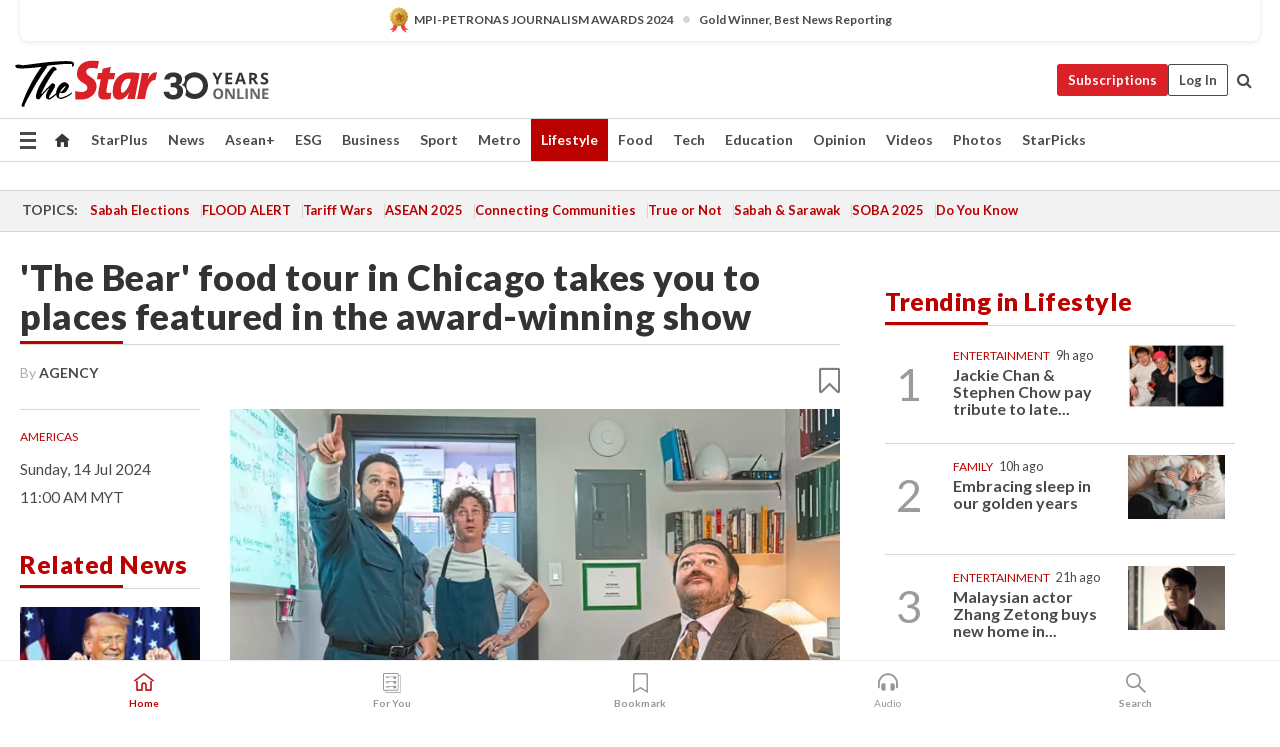

--- FILE ---
content_type: text/html; charset=UTF-8
request_url: https://www.thestar.com.my/lifestyle/travel/2024/07/14/039the-bear039-food-tour-in-chicago-takes-you-to-places-featured-in-the-award-winning-show
body_size: 74264
content:
<!--default_base.blade.php-->
<!DOCTYPE html>
<html lang="en">
<head>
    	<title>'The Bear' food tour in Chicago takes you to places featured in the award-winning show | The Star</title>
    <link rel="icon" type="image/png" href="https://cdn.thestar.com.my/Themes/img/favicon.ico" />
    

    <!--START: common.blade.php-->
<meta http-equiv="Content-Type" content="text/html;charset=utf-8"/>
<meta name="ROBOTS" content="index,follow,max-image-preview:large"/>
<meta name="viewport" content="width=device-width, initial-scale=1, minimum-scale=1" />
<meta name="at:customer_id" content="">
<meta name="at:subscription_status" content="Inactive">
<!--END: common.blade.php-->
    
                <!--StandardLayout.additionalGlobalHeadHTML-->


<script type="application/ld+json">
{
"@context": "http://schema.org",
"@type": "NewsArticle",
"headline": "'The Bear' food tour in Chicago takes you to places featured in the award-winning show",
"articleSection": "Lifestyle",
"creator": "AGENCY",
"thumbnailUrl": "https://apicms.thestar.com.my/uploads/images/2024/07/10/2791033.jpeg",
"dateCreated": "2024-07-14T03:00:00.000Z", 
"url": "https://www.thestar.com.my/lifestyle/travel/2024/07/14/039the-bear039-food-tour-in-chicago-takes-you-to-places-featured-in-the-award-winning-show",
"keywords":["\/Lifestyle\/Travel" , "Americas", "Food", "Destination", "The Bear", "Chicago", "set-jetting", "tourism", "film tourism", "illinois", "Tour", "Mr Beef", "Logan Square", "Chicago Food & City Tours", "Themed Excursions", "River North"],
"author": {"@type":"Person","name":"AGENCY","url":"https:\/\/www.thestar.com.my\/authors?q=AGENCY"},
"image": "https://apicms.thestar.com.my/uploads/images/2024/07/10/2791033.jpeg",
"datePublished": "2024-07-14T03:00:00.000Z", 
"dateModified": "2024-07-10T04:38:29.000Z"  
}
</script>
<!--START: article.blade.php test-->

    <!-- Android native install app--> 
    <script>     
        if ('serviceWorker' in navigator) { 
          window.addEventListener('load', function() {
            navigator.serviceWorker.register('/theme_metro/js/sw.js').then(function(registration) {
              // Registration was successful
              console.log('ServiceWorker registration successful with scope: ', registration.scope);
            }, function(err) {
              // registration failed :(
              console.log('ServiceWorker registration failed: ', err);
            });
          });
        }
    </script>
    
    <link rel="manifest" href="/theme_metro/js/manifest.json">
	
	<meta property="fb:app_id" content="121120175250633" />
	<meta property="og:url" content="https://www.thestar.com.my/lifestyle/travel/2024/07/14/039the-bear039-food-tour-in-chicago-takes-you-to-places-featured-in-the-award-winning-show" />
	<meta property="og:title" content="&#039;The Bear&#039; food tour in Chicago takes you to places featured in show" />
	<meta property="og:description" content="The US city becomes a foodie destination as tour groups are now taking visitors to see restaurants seen in the hit show, The Bear." />
	<meta property="og:type" content="article" />
	<meta property="og:locale" content="en_GB" />
	<meta property="og:site_name" content="The Star" />
	<meta property="og:image:width" content="600" />
	<meta property="og:image:height" content="315" />
	<meta property="og:image" content="https://apicms.thestar.com.my/uploads/images/2024/07/10/2791033.jpeg" />
     
    <div class="stickyy">
    <div id="installContainer" style="display:none" class="installApp">  
        <button id="btnClose" type="button"> &times; </button> 
        <div id="imgBox"> 
            <img src="/theme_metro/images/TSOL640x100.png" alt="The Star" onclick="false">   
        </div>
        <button id="btnAdd" type="button"> View </button>   
    </div> 
    </div>
    <style>       
        
        div.stickyy {     
            background-color: white;  
            position: sticky !important; 
            z-index: 200 !important; 
        }   
        
/*        @media  only screen and (max-width: 767px){  
            a.navbar-brand.brand-mobile {
                padding-top: 3px !important;
                margin-top: 12px !important;
            }
        }    */
            
        #installContainer {    
            background-color: white;   
            position: initial;
            display: inline-block;    
        }    
        
        #imgBox {  
            margin-left: 30px;  
        } 
        
        #btnAdd {  
            border: 1px solid #d6d6d6; 
            padding: 1px 8px;
            text-align: center;
            text-decoration: none;  
            position:absolute; 
            border-radius: 3px; 
            right:10%;
            top:30%;
        } 

        #btnClose {
            position:absolute; 
            background:none;
            border:none;
            margin:0;
            padding:0; 
            left: 3%;
            top: 10%;
            font-size: 32px;
        }
         
    </style>    

    <script>     
        
        if (navigator.userAgent.match(/Android/i)) {  
            
            let deferredPrompt;
            
            window.addEventListener('beforeinstallprompt', (e) => {  
              e.preventDefault(); 
              deferredPrompt = e;   
              //btnAdd.style.display = 'block';  
              document.getElementById("installContainer").classList.remove("installApp");  
              document.getElementById("installContainer").classList.add("showInstall");
              document.getElementById("installContainer").style.display = "inline";   
              jQuery('div.stickyy').attr("style", "top: 0 !important; padding-bottom: 3px !important;");
              jQuery('#navbar-main.affix').attr("style", "top: 55px !important;"); 
              
              var position = jQuery(window).scrollTop(); 
              jQuery(window).scroll(function() {
                  var scroll = jQuery(window).scrollTop();
                  if(jQuery('#installContainer').hasClass('showInstall')){
                        if(scroll > position) {
                             //when scrolling down
                             if(jQuery('#navbar-main').hasClass('affix')){ 
                                 jQuery('div.stickyy').attr("style", "top: 0 !important; padding-bottom: 3px !important;");   
                                 jQuery('#navbar-main.affix').attr("style", "top: 55px !important;"); 
                             }
                         }
                         else {
                             if(jQuery('#navbar-main').hasClass('affix-top')){ 
                                 jQuery('div.stickyy').removeAttr("style", "top: 0 !important;");   
                                 jQuery('#navbar-main').removeAttr("style", "top: 55px !important;"); 
                             }
                         }
                       position = scroll;
                  }
              });
              
            });  
               
            btnAdd.addEventListener('click', (e) => {     
              deferredPrompt.prompt();  
              deferredPrompt.userChoice
                .then((choiceResult) => {
                  if (choiceResult.outcome === 'accepted') {
                    console.log('User accepted the A2HS prompt');
                  } else { 
                    console.log('User dismissed the A2HS prompt');
                  }  
                  deferredPrompt = null;
                });  
                
            }); 
            
            btnClose.addEventListener('click', function(){     
               document.getElementById('installContainer').style.display = 'none';
               document.getElementById("installContainer").classList.remove("showInstall");
               jQuery('#installContainer').addClass('installApp');  
            });    
            
        }
         
    </script>



<meta name="description" content="The US city becomes a foodie destination as tour groups are now taking visitors to see restaurants seen in the hit show, The Bear." />
<meta name="keywords" content="Americas,Food,Destination,The Bear,Chicago,set-jetting,tourism,film tourism,illinois,Tour,Mr Beef,Logan Square,Chicago Food &amp; City Tours,Themed Excursions,River North" />
<meta name="cXenseParse:smg-keywords" content="Americas" />
<meta name="cXenseParse:smg-keywords" content="Food" />
<meta name="cXenseParse:smg-keywords" content="Destination" />
<meta name="cXenseParse:smg-keywords" content="The Bear" />
<meta name="cXenseParse:smg-keywords" content="Chicago" />
<meta name="cXenseParse:smg-keywords" content="set-jetting" />
<meta name="cXenseParse:smg-keywords" content="tourism" />
<meta name="cXenseParse:smg-keywords" content="film tourism" />
<meta name="cXenseParse:smg-keywords" content="illinois" />
<meta name="cXenseParse:smg-keywords" content="Tour" />
<meta name="cXenseParse:smg-keywords" content="Mr Beef" />
<meta name="cXenseParse:smg-keywords" content="Logan Square" />
<meta name="cXenseParse:smg-keywords" content="Chicago Food &amp; City Tours" />
<meta name="cXenseParse:smg-keywords" content="Themed Excursions" />
<meta name="cXenseParse:smg-keywords" content="River North" />
<meta name="cXenseParse:smg-brandsafety" content=""/>
<meta name="pageType" content="article" />
<meta name="url" content="https://www.thestar.com.my/lifestyle/travel/2024/07/14/039the-bear039-food-tour-in-chicago-takes-you-to-places-featured-in-the-award-winning-show" />
<meta name="datePublished" content="2024-07-14 11:00:00" />
<meta name="dateModified" content="2024-07-10 12:38:29" />
<meta name="author" content="" />
<meta name="inLanguage" content="en" />
<meta name="cxenseRandom" content="mklrcre2uclxc7hga3ls" />
<meta name="page_type" content="Article"/>
<meta name="content_type" content="Article" />
<meta name="content_id" content="1389932" />
<meta name="content_title" content="&#039;The Bear&#039; food tour in Chicago takes you to places featured in the award-winning show" />
<meta name="content_category" content="Lifestyle/Travel" />
<meta name="content_category_alt" content="" />
<meta name="content_author" content="NA" />
<meta name="content_sp" content="NA" />
<meta name="content_byline" content="AGENCY" />
<meta name="content_agency" content="NA" />
<meta name="content_language" content="English" />
<meta name="content_date" content="2024-07-14" />
<meta name="content_tags" content="Americas,Food,Destination,The Bear,Chicago,set-jetting,tourism,film tourism,illinois,Tour,Mr Beef,Logan Square,Chicago Food &amp; City Tours,Themed Excursions,River North" />
<meta name="content_tier" content="Complimentary" />
<meta name="content_length" content="Long" />
<meta name="content_exclusive" content="false" />
<meta name="parsely-metadata" content="{&quot;guid&quot;: &quot;1389932&quot;, &quot;byline&quot;: &quot;AGENCY&quot;, &quot;summary&quot;: &quot;The US city becomes a foodie destination as tour groups are now taking visitors to see restaurants seen in the hit show, The Bear.&quot;, &quot;image_url&quot; :&quot;https://apicms.thestar.com.my/uploads/images/2024/07/10/2791033.jpeg&quot;,&quot;contain_video&quot;: false,&quot;is_premium&quot;: false,&quot;is_print&quot;: true,&quot;access_type&quot;: &quot;complimentary&quot; ,&quot;kicker_name&quot;: &quot;Americas&quot;,&quot;kicker_url&quot;: &quot;/lifestyle/americas&quot; } " />
<meta name="thumbnailUrl" content="https://apicms.thestar.com.my/uploads/images/2024/07/10/2791033.jpeg" />
<meta property="cXenseParse:author" content="AGENCY" />
<meta name="cXenseParse:pageclass" content="article" />
<meta name="cXenseParse:smg-accesstype" content="complimentary" />
<meta name="cXenseParse:recs:publishtime" content="2024-07-14T11:00:00+0800" />
<meta property="article:modified_time" content="2024-07-10T12:38:29+0800" />
<meta name="cXenseParse:articleid" content="1389932" />
<meta name="cXenseParse:smg-contenttype" content="Article" />
 
<meta name="cXenseParse:kicker_name" content="Americas" />
<meta name="cXenseParse:kicker_url" content="/lifestyle/americas" />
<meta name="cXenseParse:is_print" content="true" />
<meta name="cXenseParse:is_exclusive" content="false" />
<meta property="article:published_time" content="2024-07-14T11:00:00.000Z" />
<meta property="article:modified_time" content="2024-07-10T12:38:29.000Z"/>
<meta property="article:author" content="" />
<meta property="article:section" content="Lifestyle" />
<meta name="twitter:card" content="summary_large_image" />
<meta name="twitter:title" content="&#039;The Bear&#039; food tour in Chicago takes you to places featured in show" />
<meta name="twitter:description" content="The US city becomes a foodie destination as tour groups are now taking visitors to see restaurants seen in the hit show, The Bear." />
<meta name="twitter:image" content="https://apicms.thestar.com.my/uploads/images/2024/07/10/2791033.jpeg" />
<meta itemprop="identifier" content="3706506" />
<meta itemprop="headline" content="&#039;The Bear&#039; food tour in Chicago takes you to places featured in the award-winning show" />
<meta itemprop="pageType" content="article" />
<meta itemprop="articleSection" content="Lifestyle" />
<meta itemprop="datePublished" content="2024-07-14 11:00:00" />
<meta itemprop="dateModified" content="2024-07-10 12:38:29" />
<meta itemprop="image" content="https://apicms.thestar.com.my/uploads/images/2024/07/10/2791033.jpeg" />
<meta name="article_section_name" content="Lifestyle" />
<meta name="content_sentiment" content="NA" />
<meta name="content_sentiment_magnitude" content="NA" />
<meta name="content_classification_main" content="NA" />
<meta name="content_classification_main_alt" content="NA" />
<meta name="content_classification" content="NA" />
<meta name="content_classification_alt" content="NA" />
<meta name="content_keyword_suggestion" content="NA" />
<link href="https://www.thestar.com.my/lifestyle/travel/2024/07/14/039the-bear039-food-tour-in-chicago-takes-you-to-places-featured-in-the-award-winning-show" rel="canonical" >


    <input type="hidden" value="zpUCnlfMoMTRuuXU0BZ/3B1i1fRWYPFoa0xiEPiLwRXHx0V1anYHN1CwGMJTWuZCNgmFLMGWMZJxHH9ysR5l6g+UB5mzcup9XIm676YSbyqRY+75uNYbv9sqBkV0T1J8k8KOcVTZMIjwqHERDD04YQ==" id="hecs">
<!--END: article.blade.php-->            
    <!-- CSRF Token -->
    <meta name="csrf-token" content="SGuHxTNVDJDb2JfEjLHljMrehf04gty7dVxLIYD4">
    <!-- Global Header scripts -->    
     
            
    <!-- Start Header Script -->
<!-- Anti-flicker snippet (recommended) 
<style>.async-hide { opacity: 0 !important} </style>
<script>(function(a,s,y,n,c,h,i,d,e){s.className+=' '+y;h.start=1*new Date;
h.end=i=function(){s.className=s.className.replace(RegExp(' ?'+y),'')};
(a[n]=a[n]||[]).hide=h;setTimeout(function(){i();h.end=null},c);h.timeout=c;
})(window,document.documentElement,'async-hide','dataLayer',4000,
{'GTM-PVM4TH':true});</script> -->
<meta name="apple-itunes-app" content="app-id=428184176">
<link rel="stylesheet" type="text/css" href="https://cdn.thestar.com.my/Themes/css/bootstrap.min.css" />
<link rel="stylesheet" type="text/css" href="https://fonts.googleapis.com/css?family=Lato:300,300i,400,400i,700,700i,900,900i&display=swap" />
<link href="https://fonts.googleapis.com/icon?family=Material+Icons+Round" rel="stylesheet">
<link href="https://fonts.googleapis.com/icon?family=Material+Icons" rel="stylesheet">
<link rel="stylesheet" type="text/css" href="https://cdn.thestar.com.my/Themes/css/tsol2019_pw.min.css?v=20251201" />
<link rel="stylesheet" type="text/css" href="https://cdn.thestar.com.my/Themes/css/story2017.min.css?v=20250324" />
<link rel="stylesheet" type="text/css" href="https://cdn.thestar.com.my/Themes/css/info.min.css" />
<link rel="stylesheet" type="text/css" href="https://cdn.thestar.com.my/Themes/css/bookmark.min.css?v=20201123" />
<link rel="stylesheet" type="text/css" href="https://cdn.thestar.com.my/Themes/css/main.css?v=202501014" />
<link rel="stylesheet" type="text/css" href="https://cdn.thestar.com.my/Themes/css/promo.min.css">
<link rel="stylesheet" type="text/css" media="only screen and (max-width:767px)" href="https://cdn.thestar.com.my/Themes/css/responsive.min.css">
<link rel="stylesheet" type="text/css" href="https://cdn.thestar.com.my/Themes/css/stock.search.min.css" />
<link rel="stylesheet" type="text/css" href="https://cdn.thestar.com.my/Themes/css/font-awesome.min.css" />
<link rel="stylesheet" type="text/css" href="https://cdn.thestar.com.my/GlobalBar/css/global-bar.min.css"/>
<link rel="stylesheet" type="text/css" href="https://cdn.thestar.com.my/Components/Audio/audio.min.css">
<link rel="stylesheet" type="text/css" href="https://cdn.thestar.com.my/Themes/css/owl.carousel.min.css"/>
<link rel="stylesheet" type="text/css" href="https://cdn.thestar.com.my/Themes/css/style.min.css?v=202512031"/>
<link rel="stylesheet" type="text/css" href="https://cdn.thestar.com.my/Themes/css/header-menu.min.css?v=20250428"/>
<link rel="stylesheet" type="text/css" href="https://cdn.thestar.com.my/Themes/css/30-year-anniversary.min.css?v=20250626"/>

<!-- hide globalbar for tablet -->
<style>@media screen and (min-width: 768px) and (max-width: 1024px){
#thestar-global-bar { display: none; }
body { padding-top: 0 !important; }
#navbar-main.affix { top: 0 !important; }
}</style>
<style>
.sassize{--breakpoint:desktop}@media all and (max-width:991px){.sassize{--breakpoint:tablet}}@media all and (max-width:767px){.sassize{--breakpoint:mobile}}
img[src$="default.gif"] { display: none;}
img[src^="https://content.thestar.com.my/smg/settag/name=lotame/tags="] {display:none;}
.masthead {
  background: url(https://cdn.thestar.com.my/Widgets/Masthead/2025/Christmas.png) no-repeat -5px -3px transparent;
}
.masthead-2 {
    position: absolute;
    width: 250px;
    left: 41%;
    right: 41%;
    top: 12px;
}
.anniv-special{
	display:none;
}
@media only screen and (max-width: 991px) {	
    /*50 years special*/
    .anniv-special{
	display:block;
	margin:0 auto;
	text-align:center;
    }
   .anniv-special img{
        height: auto;
        width: 200px;
        margin-top: 12px;
        margin-bottom: 12px;
    }
}
</style>
<!--<script type="text/javascript" async src="https://experience-ap.piano.io/xbuilder/experience/load?aid=Gr82HQx5pj"></script>-->
<script src="//ajax.googleapis.com/ajax/libs/jquery/3.6.0/jquery.min.js"></script>
<!-- HTML5 Shim and Respond.js IE8 support of HTML5 elements and media queries -->
<!-- WARNING: Respond.js doesn't work if you view the page via file:// -->
<!--[if lt IE 9]>
<script src="https://oss.maxcdn.com/libs/html5shiv/3.7.0/html5shiv.js"></script>
<script src="https://oss.maxcdn.com/libs/respond.js/1.4.2/respond.min.js"></script>
<![endif]-->
<script src="https://cdnjs.cloudflare.com/ajax/libs/URI.js/1.18.10/URI.min.js"></script>
<script src="https://cdnjs.cloudflare.com/ajax/libs/moment.js/2.18.1/moment.min.js"></script>
<script src="https://cdnjs.cloudflare.com/ajax/libs/postscribe/2.0.8/postscribe.min.js"></script>
<script src="https://cdn.thestar.com.my/Themes/js/js.cookie.min.js"></script>
<script src="https://cdn.thestar.com.my/Themes/js/jquery.dotdotdot.min.js"></script>
<script src="https://cdn.jsdelivr.net/npm/vue@2.5.12/dist/vue.min.js"></script>
<script src="https://cdnjs.cloudflare.com/ajax/libs/axios/0.19.0/axios.min.js"></script>
<script src="https://cdn.thestar.com.my/Themes/js/Main.min.js"></script>
<script src="https://cdn.thestar.com.my/Themes/js/widget_mixin.min.js"></script>
<script>var my_jquery = jQuery;</script>
<script>jQuery = my_jquery;</script>
<script src="https://cdn.thestar.com.my/Themes/js/slick.min.js" ></script>
<script type="text/javascript" src="https://cdn.thestar.com.my/Themes/js/jquery.unveil.min.js" defer></script>
<script>

			
var KICKER_FREE_MARKUP='<span class="labels labels--free" data-toggle="tooltip" title="" data-original-title="This is a Free article"><i class="fa fa-unlock"></i></span>'
var KICKER_PREMIUM_MARKUP='<span class="biz-icon" data-toggle="tooltip" title="" id="sbp-tip" data-original-title="Premium">Premium</span>';
var KICKER_LOCK_MARKUP='<span class="biz-icon" data-toggle="tooltip" title="" id="sbp-tip" data-original-title="To unlock the article, click on the headline and log in with your StarBiz Premium account or select a membership to join." aria-describedby="tooltip489695">StarBiz Premium</span>';
var KICKER_UNLOCK_MARKUP='<span class="biz-icon"><i class="fa fa-unlock"></i></span>';
var KICKER_LOCK_MARKUP_V2='<span class="labels labels--gray" data-toggle="tooltip" title="" data-original-title="This is a locked article"><i class="fa fa-lock"></i></span>';
</script>
<!-- Cx FB user linking script begin -->
<script type="text/javascript">
  
    function checkFBLogin() {
     if (window.FB && typeof FB.getLoginStatus === 'function') {
 
        FB.getLoginStatus(function(response) {
          if (response.status === 'connected') {
            // Read the FaceBook user ID
            var fbUserId = response.authResponse.userID;
            
          } else {
            setTimeout(checkFBLogin, 1000);
          }
        });
 
      } else {
        setTimeout(checkFBLogin, 1000);
      }
    }
    checkFBLogin();
</script>
<!-- Cx FB user linking script end -->
<script src="https://cdn.thestar.com.my/Themes/js/owl.carousel.min.js"></script>
<script src="https://cdn.thestar.com.my/Themes/js/parsely-onload.min.js"></script>
<script src="https://cdn.thestar.com.my/Themes/js/mediatag.min.js"></script>
<script src="https://cdn.thestar.com.my/Themes/js/mediatagv3.js"></script>
<script src="https://cdn.thestar.com.my/Themes/js/mediahelper.min.js?v=2021002"></script>
<link rel="apple-touch-icon" sizes="57x57" href="https://cdn.thestar.com.my/Themes/img/touch-icon-precomposed.png">
<link rel="apple-touch-icon" sizes="114x114" href="https://cdn.thestar.com.my/Themes/img/touch-icon-iphone.png">
<link rel="apple-touch-icon" sizes="120x120" href="https://cdn.thestar.com.my/Themes/img/touch-icon-120x120.png">
<link rel="apple-touch-icon" sizes="152x152" href="https://cdn.thestar.com.my/Themes/img/touch-icon-ipad.png">
<link rel="apple-touch-icon" sizes="167x167" href="https://cdn.thestar.com.my/Themes/img/touch-icon-iphone-retina.png">
<link rel="apple-touch-icon" sizes="180x180" href="https://cdn.thestar.com.my/Themes/img/touch-icon-ipad-retina.png">
<link rel="apple-touch-icon" sizes="192x192" href="https://cdn.thestar.com.my/Themes/img/touch-icon-192x192.png">
<link rel="stylesheet" type="text/css" href="https://cdn.thestar.com.my/Themes/css/widgettop.min.css" />
<script src="https://cdn.thestar.com.my/Themes/js/widgettop.min.js"></script>
<!--<script type="text/javascript" src="//s7.addthis.com/js/300/addthis_widget.js#pubid=ra-5dfaeb0face4ad17"></script>-->

<!-- Start Deco masthead -->
<script type="text/javascript">
jQuery(document).ready(function(){
var checkDeco = new Date();
var decoStart = new Date("December 8, 2025 00:00:00");
var decoEnd = new Date("December 31, 2025 23:59:59");
if (checkDeco.getTime() > decoStart.getTime() && checkDeco.getTime() < decoEnd.getTime()){
//This is for regular festival masthead
$("#page-header > div >div").attr("class", "container masthead");

}
});
</script>
<!-- End Deco masthead -->
<script>var rmad = false;</script>

<!-- Sharethis-->
<script type='text/javascript' src='https://platform-api.sharethis.com/js/sharethis.js#property=6475dc6e8b790100199499d6&product=sop' async='async'></script>
<link rel="stylesheet" type="text/css" href="https://cdn.thestar.com.my/Themes/css/sharethis.min.css" />

<link rel="stylesheet" type="text/css" href="https://cdn.thestar.com.my/Themes/css/mustwatch.css" />

<!-- Clarity 20241121-->
<script type="text/javascript">
    (function(c,l,a,r,i,t,y){
        c[a]=c[a]||function(){(c[a].q=c[a].q||[]).push(arguments)};
        t=l.createElement(r);t.async=1;t.src="https://www.clarity.ms/tag/"+i;
        y=l.getElementsByTagName(r)[0];y.parentNode.insertBefore(t,y);
    })(window, document, "clarity", "script", "o0x36t4cob");
</script>

<!-- End Header Script -->            <!-- theme includes js_extra.blade.php -->
<script type="text/javascript">
var viewid = Math.round(Math.random() * 100000000000);
function sasiajserver(size,position){
var SAS = JSON.parse(jQuery('meta[name=SAS]').attr("content"));
var rdm2 = Math.round(Math.random() * 100000000000);
return "https://content.thestar.com.my/smg/jserver/viewid=" + viewid +
    "/random=" + rdm2 +
    "/network=SMG/site=TSOL" +
    "/area=" + SAS.area + 
    "/pagetype=" + SAS.pagetype + 
    "/platform=" + sascalcsize() + 
    "/size=" + size +
    "/position=" + position;
}
function sascalcsize(){var b=window.getComputedStyle(document.querySelector(".sassize"));var a=b.getPropertyValue("--breakpoint");return a};
</script>
<!-- Admiral --> 
<script>
             if (typeof pageType !== "undefined")
         {
         if(pageType == "article"){
                var daxsubscriber = false;
          }
       }
        
</script>
<!-- End Admiral -->
<script>
// show or hide login button
var rmad = false;
var isLogin = false;

tkValid = 0;
// 3 = active , subscriber, has ads free
if (tkValid > 0) {
    isLogin = true;
} 
if (tkValid == "3") {
    rmad = true;
}

jQuery(document).ready(function() {
if (tkValid > 0) {
    jQuery('.btn_login').hide();
    jQuery('.login_menu').show();
    jQuery('.m-login-menu').show();
    jQuery('.m-login-button').attr("style", "display: none !important"); // Override css
} else {
    jQuery('.btn_login').show();
    jQuery('.login_menu').hide();
    jQuery('.m-login-button').show();
    jQuery('.m-login-menu').hide();
}
});
</script>
<!-- PPID --> 
<script type="text/javascript">  
    // client id value will be = encrypted(userid)
    // else client id = encrypted GA ID
    var client_id = "cd91e4b8cc71fc46c35e4608358cc1df5faf72f4";
    var re = new RegExp("^([0-9a-zA-Z]{32,150})$|^([0-9a-fA-F]{8}-[0-9a-fA-F]{4}-[0-9a-fA-F]{4}-[0-9a-fA-F]{4}-[0-9a-fA-F]{12})$");
    var userID = "UA-167768859-1" ;
	
			client_id = "cd91e4b8cc71fc46c35e4608358cc1df5faf72f4";
	
    console.log('client_id: '+client_id);
</script>
<!-- End PPID -->

<!-- CDP Web Insight script -->
<script type = "text/javascript" >
   var _portalId = "564891087";
   var _propId = "564997745";

   var _ATM_TRACKING_ASSOCIATE_UTM = 0 ;
   var _CDP_GA_ACCOUNT_TRACKING_ID = "UA-828580-1";

   var _cdp365Analytics = {
      default_event: 0,
      first_party_domain: ".thestar.com.my",
      dims: {
         users: {
            origin_source: "The Star Online"
         }
      }
   };
(function() {
    var w = window;
    if (w.web_event) return;
    var a = window.web_event = function() {
        a.queue.push(arguments);
    }
    a.propId = _propId;
    a.track = a;
    a.queue = [];
    var e = document.createElement("script");
    e.type = "text/javascript", e.async = !0, e.src = "//st-a.cdp.asia/insight.js";
    var t = document.getElementsByTagName("script")[0];
    t.parentNode.insertBefore(e, t)
})(); </script>
<!-- End of CDP Web Insight script -->

<!-- Chartbeat --> 
<script async src="//static.chartbeat.com/js/chartbeat_mab.js"></script>
<script>
    var chbpage_type = jQuery('meta[name=page_type]').attr("content");
    var chbcontentauthor = jQuery('meta[name=content_byline]').attr("content");
    var contentcat = jQuery('meta[name=content_category]').attr("content");
    var contentaltcat = jQuery('meta[name=content_category_alt]').attr("content");
    var chbpagecat = jQuery('meta[name=page_category]').attr("content");
	var chburl = jQuery("meta[property='og:url']").attr("content");
    var chbaltcats;
    var chballcats = '';
    var chbuser_status = 'anon';

    if (typeof chbpage_type !== "undefined") {

    if (chbpage_type.toLowerCase() == "article" || chbpage_type.toLowerCase() == "category" || chbpage_type.toLowerCase() == "photo listing" ||  chbpage_type.toLowerCase() == "photo gallery") {

        if (typeof chbcontentauthor !== "undefined") {
            if (chbcontentauthor === 'NA') {
                chbcontentauthor = '';
            }
            //else if (chbcontentauthor.indexOf('By') > -1) {
            //chbcontentauthor = chbcontentauthor.replace('By', '');
            //chbcontentauthor = chbcontentauthor.trim();
            //}
            //else if (chbcontentauthor.indexOf('by') > -1) {
            //chbcontentauthor = chbcontentauthor.replace('by', '');
            //chbcontentauthor = chbcontentauthor.trim();
            //}
        } else {
            chbcontentauthor = '';
        }

        if (typeof chbpagecat !== "undefined") {            
            if (chbpagecat === 'NA') {
                chbpagecat = '';
            }

            if (chbpagecat.toLowerCase() === 'starpicks') {
                chbpagecat = 'StarPicks';
            }

            if (chbpagecat.toLowerCase() === 'starplus') {
                chbpagecat = 'StarPlus';
            }

            if (chbpagecat.toLowerCase() === 'aseanplus') {
                chbpagecat = 'AseanPlus';
            }
			
        } else {
            chbpagecat = '';
        }

        if (typeof contentcat !== "undefined") {
            contentcat = cleanContentCategories(contentcat);
            contentcat = contentcat.split('/').join(','); 
        }else{
            contentcat = '';
        }
        if (typeof contentaltcat !== "undefined") {
            contentaltcat = cleanContentCategories(contentaltcat);
            contentaltcat = contentaltcat.split('/').join(','); 
        }else{
            contentaltcat = '';
        }

        if (chbpage_type.toLowerCase() == "category") {
            chballcats = chbpagecat;
        } else if (chbpage_type.toLowerCase() == "photo listing" || chbpage_type.toLowerCase() == "photo gallery") {
            chballcats = 'Photos';
        } else {
            if (contentaltcat !== '') {
                chballcats = contentcat + ',' + contentaltcat; 
            } else {
                chballcats = contentcat;
            }
            
            var customname = ""; 
            var columnName = ""; 
            if( columnName != '' ){
                if( chballcats.toLowerCase().includes("lifestyle,viewpoints"))
                    chballcats = chballcats.replace(/lifestyle,viewpoints/gi, "Lifestyle,Viewpoints," + columnName);
                else if (chballcats.toLowerCase().includes("opinion,columnists"))
                    chballcats = chballcats.replace(/opinion,columnists/gi, "Opinion,Columnists," + columnName);
                else if (chballcats.toLowerCase().includes("sport,say what"))
                    chballcats = chballcats.replace(/sport,say what/gi, "Sport,Say What," + columnName);
                else if (chballcats.toLowerCase().includes("business,insight"))
                    chballcats = chballcats.replace(/business,insight/gi, "Business,Insight," + columnName);
                else if (chballcats.toLowerCase().includes("food,food for thought"))    
                    chballcats = chballcats.replace(/food,food for thought/gi, "Food,Food For Thought," + columnName);
                else if (chballcats.toLowerCase().includes("metro,views"))    
                    chballcats = chballcats.replace(/metro,views/gi, "Metro,Views," + columnName);
                else if (chballcats.toLowerCase().includes("tech,tech thoughts"))    
                    chballcats = chballcats.replace(/tech,tech thoughts/gi, "Tech,Tech Thoughts," + columnName);
            }
        }
    } else if (chbpage_type.toLowerCase() == "subcategory") {
        var pageCat = jQuery('meta[name=page_category]').attr("content");
		var customname = ""; 

                    chballcats = pageCat.split('/').join(',').replace("And", "&").replace("#", "");
                    chbcontentauthor = '';
			
    } else if (chbpage_type.toLowerCase() == "tag") {
        var pageCat = jQuery('meta[name=page_tag]').attr("content");
        chballcats = pageCat;
        chbcontentauthor = '';
    } else {
        chbcontentauthor = '';
        chballcats = '';
    }
} else {
    chbcontentauthor = '';
    chballcats = '';
}
	 
	if (chbcontentauthor != '')
    {
        chbcontentauthor = chbcontentauthor.replace(/\b and \b/i, ",");
        chbcontentauthor = chbcontentauthor.replace(/[^@\s]*@[^@\s]*\.[^@\s]*/, "");
        chbcontentauthor = chbcontentauthor.replace(/([^\v]+) \bBy\b | *\bBy\b/i, "");
		chbcontentauthor = chbcontentauthor.replace(/\s*,\s*/g, ",");
        chbcontentauthor = chbcontentauthor.trim();
    }

    chballcats = cleanContentCategories(chballcats);
	
     
        if (isLogin==true) {
            chbuser_status = 'lgdin';
        }else{
            chbuser_status = 'anon';
        } 
    
    function cleanContentCategories(content){
        //all page_types
        content = content.replace(/starpicks/gi, 'StarPicks');
        content = content.replace(/starplus/gi, 'StarPlus');
        content = content.replace(/aseanplus/gi, 'AseanPlus');
        content = content.replace(/&#039;/gi, "'");
        //article page_types
        content = content.replace(/lifestyle\/entertainment/gi, 'Lifestyle,Entertainment & Style,Entertainment');
        content = content.replace(/lifestyle\/style/gi,         'Lifestyle,Entertainment & Style,Style');
        content = content.replace(/lifestyle\/people/gi,        'Lifestyle,People & Living,People');
        content = content.replace(/lifestyle\/living/gi,        'Lifestyle,People & Living,Living');
        content = content.replace(/lifestyle\/travel/gi,        'Lifestyle,Travel & Culture,Travel');
        content = content.replace(/lifestyle\/culture/gi,       'Lifestyle,Travel & Culture,Culture');
        content = content.replace(/lifestyle\/health/gi,        'Lifestyle,Health & Family,Health');
        content = content.replace(/lifestyle\/family/gi,        'Lifestyle,Health & Family,Family');
        content = content.replace(/sport\/others/gi, 'Sport/Other Sports');
        //subcategory page_types
        if(!content.includes('Other Sports')){
            content = content.replace(/Other Sport/gi, 'Other Sports');
        }

        var result = content;
        result = removeLastChar(result, ',');
        return result;
    }

    function removeLastChar(str,charStr){
        var lastChar = str[str.length -1];
        if(lastChar == charStr){
            str = str.slice(0, -1);
        }
        return str;
    }
	 
	 (function() {
                /** CONFIGURATION START **/
                var _sf_async_config = window._sf_async_config = (window._sf_async_config || {});
                _sf_async_config.uid = 66903;
                _sf_async_config.domain = 'thestar.com.my';
                _sf_async_config.flickerControl = false;
                /*_sf_async_config.useCanonical = true;
                _sf_async_config.useCanonicalDomain = true;*/
				_sf_async_config.path = chburl;
                _sf_async_config.sections = chballcats;
                _sf_async_config.authors = chbcontentauthor;
				_sf_async_config.articleBlockSelector = 'div.in-sec-story,div.focus-story,div.list-listing';

                var _cbq = window._cbq = (window._cbq || []);
                _cbq.push(['_acct', chbuser_status]);

                /** CONFIGURATION END **/
                function loadChartbeat() {
                    var e = document.createElement('script');
                    var n = document.getElementsByTagName('script')[0];
                    e.type = 'text/javascript';
                    e.async = true;
                    e.src = '//static.chartbeat.com/js/chartbeat.js';
                    n.parentNode.insertBefore(e, n);
                }
                loadChartbeat();
        })();
</script>
<!-- End Chartbeat -->        <!-- resources common css_includes.blade.php -->        
    <!-- theme includes css_includes.blade.php -->            <!-- Widget CSS links -->
        <link type="text/css" rel="stylesheet" href="/theme_metro/widgets/article-details/article-details.css"/>
        <!-- Page Header scripts -->
<link href="https://cdn.thestar.com.my/Themes/css/print_v2.css" rel="stylesheet" type="text/css">
<!--<script async src="https://securepubads.g.doubleclick.net/tag/js/gpt.js"></script>
<script async src='//cdn.thestar.com.my/Themes/js/prebid.js'></script>-->
<script async src="https://platform.twitter.com/widgets.js" charset="utf-8"></script>
<script>
if (!rmad) {
  var sectionName = $('meta[name=article_section_name]').attr("content");
  document.write('<scr');
  document.write('ipt src="https://cdn.thestar.com.my/Themes/js/gpt/' + sectionName + 'Story.js?v=20251016_1">');
  document.write("</scr");
  document.write("ipt>");
}

</script>
<script type="text/javascript" src="https://cdn.thestar.com.my/Themes/js/story.min.js?v=20250922" defer></script>
<script type="text/javascript" src="/theme_metro/js/trendingParsely.js"></script>

<!-- Start of Survicate (www.survicate.com) code -->
<script type="text/javascript">
  //(function (w) {
    //var s = document.createElement('script');
    //s.src = '//survey.survicate.com/workspaces/40636b6a623c41a574580c19efa630b6/web_surveys.js';
    //s.async = true;
    //var e = document.getElementsByTagName('script')[0];
    //e.parentNode.insertBefore(s, e);
  //})(window);
</script>
<!-- End of Survicate code -->
<style>.video-container{margin-top:10px;}</style>
<!--<script async src="https://cdn.thestar.com.my/Themes/js/uraapi.min.js"></script>-->

    <script>
        window.Laravel = {"csrfToken":"SGuHxTNVDJDb2JfEjLHljMrehf04gty7dVxLIYD4"}
        var IMAGE_URL = 'https://apicms.thestar.com.my/';
    </script> 
    
</head>

    <body>
        <div class='sassize'></div>
    <!-- Main THEME Content -->
    <!-- page content -->
        <div class="widgettop" id="widgettop" style="display:none;">        
    <div class="flex-container ">
        <div class="firinfo"></div>
        <div class="close">   
            <img id="closeButton" src="https://cdn.thestar.com.my/Themes/img/close.png">
        </div>
    </div>
</div>    <!-- HEADER OF THEME -->
<div id="award-container" class="container" style="display: none;"></div>
<script>
    // hide award container if on /awards page
    if (window.location.pathname === '/awards' || window.location.pathname === '/awards/') {
        document.getElementById('award-container').style.display = 'none';
    } else {
        fetch('https://cdn.thestar.com.my/Components/AwardHighlight/award-highlight.txt' + "?v=" + Date.now())
        .then(response => response.text())
        .then(html => {
            const awardContainer = document.getElementById('award-container');
            awardContainer.innerHTML = html;
            const scripts = awardContainer.getElementsByTagName('script');
            for (let script of scripts) {
            eval(script.innerHTML);
            }
            // Wait for async script to set image src, then wait for image to load
            const checkImage = () => {
                const img = awardContainer.querySelector('.award-icon');
                if (img && img.src && img.src !== window.location.href) {
                    if (img.complete) {
                        awardContainer.style.display = '';
                    } else {
                        img.onload = () => awardContainer.style.display = '';
                        img.onerror = () => awardContainer.style.display = 'none';
                    }
                } else {
                    setTimeout(checkImage, 50);
                }
            };
            checkImage();
        })
        .catch(error => console.error('Error loading award:', error));
    }
</script>

<!-- header_menu -->
<header id="page-header">
    <div class="branding">
        <div class="container">
            <a class="navbar-brand brand-prime" href="/"
               data-list-type="Header"
               data-content-type="Navigation"
               data-content-title="The Star Online"
               data-content-id="https://www.thestar.com.my">
			    <svg class="icon" width="256" height="50" role="img" aria-label="the star online">
                    <image xlink:href="https://cdn.thestar.com.my/Themes/img/logo-tsol-30yrs.svg" src="https://cdn.thestar.com.my/Themes/img/logo-tsol-30yrs.svg" width="256" height="50" border="0"></image>
                </svg>
                <!--<svg class="icon" width="150" height="50" role="img" aria-label="the star online">
                    <image xlink:href="https://cdn.thestar.com.my/Themes/img/logo-tsol-fullv3.svg" src="https://cdn.thestar.com.my/Themes/img/logo-tsol-logov3.png" width="150" height="50" border="0"></image>
                </svg>-->
            </a>
			<div id="iconDesktop" style="display: none"></div>
            <ul class="nav social-branding right">
<!--                <li>
                    <a href="https://newsstand.thestar.com.my/epaper/" target="_blank" class="epaper"
                       data-list-type="Header"
                       data-content-type="App Download"
                       data-content-title="ePaper"
                       data-content-id="https://newsstand.thestar.com.my/epaper/ ">
                        <i class="icon sprite-icon"></i> The Star ePaper
                    </a>
                </li>-->
                                <li class="dropdown dropdown--subscribe top-bar">
                    <a  class="btn--subscribe"
                        data-list-type="Header"
                        data-content-type="Navigation"
                        data-content-title="Subscription"
                        data-content-id="https://www.thestar.com.my/subscription" href="/subscription">Subscriptions</a>
                </li>
                                                 <li id="btn_login" class="btn-login">
                     <a class="login" href="https://sso.thestar.com.my/?lng=en&amp;channel=1&amp;ru=HNQ8Auw31qgZZU47ZjHUhHKJStkK3H51/pPcFdJ1gQ9cFgPiSalasDvF6DeumuZw47cObuAE4j0IAbfh0V61OInKoJRCspjw2V8g2a8JjAZqH9PU1hTNHF/[base64]/45vEGIbIHH7/wc8q5Tg99/tu66JZAKjHqo4yky1Xp5qV1yHqvA=="
                        data-list-type="Header"
                        data-content-type="Outbound Referral"
                        data-content-title="Log In"
                        data-content-id="https://sso.thestar.com.my/?lng=en&amp;channel=1&amp;ru=HNQ8Auw31qgZZU47ZjHUhHKJStkK3H51/pPcFdJ1gQ9cFgPiSalasDvF6DeumuZw47cObuAE4j0IAbfh0V61OInKoJRCspjw2V8g2a8JjAZqH9PU1hTNHF/[base64]/45vEGIbIHH7/wc8q5Tg99/tu66JZAKjHqo4yky1Xp5qV1yHqvA==">
                        Log In
                     </a>
                 </li>
                                 <li id="login_menu" class="dropdown top-bar" style="display:none;">
                        <a id="hllogin" class="log-in-light"><i class="material-icons-round person">person</i></a>
                        <ul class="dropdown-menu log-in 123">
                                                    <li>
                                <a href="https://login.thestar.com.my/accountinfo/profile.aspx" target="_blank"
                                   data-list-type="Profile Management"
                                   data-content-type="Manage Profile"
                                   data-content-title="https://login.thestar.com.my/accountinfo/profile.aspx">Manage Profile
                                </a>
                            </li>
                            <li>
                                <a href="https://login.thestar.com.my/accountinfo/changepassword.aspx" target="_blank"
                                   data-list-type="Profile Management"
                                   data-content-type="Change Password"
                                   data-content-title="https://login.thestar.com.my/accountinfo/changepassword.aspx">Change Password
                                </a>
                            </li>
                            <li>
                                <a href="https://login.thestar.com.my/accountinfo/sessions.aspx" target="_blank"
                                   data-list-type="Profile Management"
                                   data-content-type="Manage Logins"
                                   data-content-title="https://login.thestar.com.my/accountinfo/sessions.aspx">Manage Logins
                                </a>
                            </li>
                            <li style="border-top:1px solid #d6d6d6">
                                <a href="https://login.thestar.com.my/accountinfo/subscriptioninfo.aspx" target="_blank"
                                   data-list-type="Profile Management"
                                   data-content-type="Manage Subscription"
                                   data-content-title="https://login.thestar.com.my/accountinfo/subscriptioninfo.aspx">Manage Subscription
                                </a>
                            </li>
                            <li>
                                <a href="https://login.thestar.com.my/accountinfo/transhistory.aspx" target="_blank"
                                   data-list-type="Profile Management"
                                   data-content-type="Transaction History"
                                   data-content-title="https://login.thestar.com.my/accountinfo/transhistory.aspx">Transaction History
                                </a>
                            </li>
                            <li>
                                <a href="https://login.thestar.com.my/accountinfo/billing.aspx" target="_blank"
                                   data-list-type="Profile Management"
                                   data-content-type="Manage Billing Info"
                                   data-content-title="https://login.thestar.com.my/accountinfo/billing.aspx">Manage Billing Info
                                </a>
                            </li>
                                                                                    <li style="border-top:1px solid #d6d6d6">
                                <a href="https://www.thestar.com.my/foryou/edit"
                                   data-list-type="Profile Management"
                                   data-content-type="Manage For You"
                                   data-content-title="https://www.thestar.com.my/foryou/edit">Manage For You
                                </a>
                            </li>
                            <li style="border-bottom:1px solid #d6d6d6">
                                <a href="https://www.thestar.com.my/saved-articles"
                                   data-list-type="Profile Management"
                                   data-content-type="Manage Bookmarks"
                                   data-content-title="https://www.thestar.com.my/saved-articles">Manage Bookmarks
                                </a>
                            </li>
                                                                                    <li>
                                <a href="https://www.thestar.com.my/subscribe"
                                   data-list-type="Profile Management"
                                   data-content-type="Package & Pricing"
                                   data-content-title="https://www.thestar.com.my/subscribe">Package & Pricing
                                </a>
                            </li>
                                                        <li>
                                <a href="https://www.thestar.com.my/faqs/"
                                   data-list-type="Profile Management"
                                   data-content-type="FAQs"
                                   data-content-title="https://www.thestar.com.my/faqs/">FAQs
                                </a>
                            </li>
                            <li class="log-out">
                                <a href="#" onclick="logout();"
                                   data-list-type="Profile Management"
                                   data-content-type="Log Out"
                                   data-content-title="https://www.thestar.com.my">Log Out
                                </a>
                            </li>
                        </ul>
                    </li>
                     <li class="hidden-xs hidden-sm">
                            <label for="queryly_toggle" style="cursor: pointer;">
							<div class="top-search">
                               <i class="fa fa-search"></i>
							  </div>
                            </label>
                    </li>
            </ul>
        </div>
    </div>
    <nav id="navbar-main" class="navbar navbar-custom" data-spy="affix" data-offset-top="197">
        <div class="container">
            <div class="navbar-header">
                <button type="button" class="navbar-toggle left" data-toggle="collapse" data-target="#tsolmobar" id="btnmobmega">
                <span class="sr-only">Toggle navigation</span>
                <span class="icon-bar"></span>
                <span class="icon-bar"></span>
                <span class="icon-bar"></span>
                <i class="icon-x fa fa-times"></i>
                </button>
                <a class="navbar-brand brand-mobile left" href="/"
                   data-list-type="Header"
                   data-content-type="Navigation"
                   data-content-title="The Star Online"
                   data-content-id="https://www.thestar.com.my">
				   <svg class="icon logo-default" role="img" aria-label="the star online" height="28" width="148">
                        <image width="148" height="28" border="0" xmlns:xlink="http://www.w3.org/1999/xlink" xlink:href="https://cdn.thestar.com.my/Themes/img/logo-tsol-30yrs.svg" src="https://cdn.thestar.com.my/Themes/img/logo-tsol-30yrs.svg"></image>
                    </svg>
                    <svg class="icon logo-small" role="img" aria-label="the star online" height="28" width="84">
                        <image width="84" height="28" border="0" xmlns:xlink="http://www.w3.org/1999/xlink" xlink:href="https://cdn.thestar.com.my/Themes/img/logo-tsol-fullv3.svg" src="https://cdn.thestar.com.my/Themes/img/logo-tsol-logov3.png"></image>
                    </svg>
                    <!--<svg class="icon" role="img" aria-label="the star online" height="28" width="84">
                        <image width="84" height="28" border="0" xmlns:xlink="http://www.w3.org/1999/xlink" xlink:href="https://cdn.thestar.com.my/Themes/img/logo-tsol-fullv3.svg" src="https://cdn.thestar.com.my/Themes/img/logo-tsol-logov3.png"></image>
                    </svg>-->
                </a>
				 <div id="iconMobile" style="display: none"></div>
            </div>
            <div id="tsolnavbar">
                <ul class="nav navbar-nav navbar-left">
                    <li class="show-sd">
                        <button type="button" class="mega-nav-toggle navbar-toggle collapsed hidden-xs" data-toggle="collapse" data-target="#bs-example-navbar-collapse-1" aria-expanded="false">
                            <span class="sr-only">Toggle navigation</span>
                            <span class="icon-bar"></span>
                            <span class="icon-bar"></span>
                            <span class="icon-bar"></span>
                            <i class="icon-x fa fa-times"></i>
                        </button>
                    </li>
                                                            <li >
                                        <a id="navi-home" class="home-light" target="" onclick="ga('send', 'event' , 'TSOL NAVI' , 'Standard' , '/Home/' ); " href="/"
                       data-list-type="Header"
                       data-content-type="Navigation"
                       data-content-title="Home"
                       data-content-id="https://www.thestar.com.my">
                    <i class="icon sprite-icon"></i>
                    </a>
                                        </li>
                                                            <li class=dropdown>
                                        <a id="navi-starplus" class="starplus" target="" onclick="ga('send', 'event' , 'TSOL NAVI' , 'Standard' , '/StarPlus/' ); " href="/starplus"
                       data-list-type="Header"
                       data-content-type="Navigation"
                       data-content-title="StarPlus"
                       data-content-id="https://www.thestar.com.my/starplus">
                    StarPlus
                    </a>
                                        </li>
                                                            <li class=dropdown>
                                        <a id="navi-news" class="news" target="" onclick="ga('send', 'event' , 'TSOL NAVI' , 'Standard' , '/News/' ); " href="/news"
                       data-list-type="Header"
                       data-content-type="Navigation"
                       data-content-title="News"
                       data-content-id="https://www.thestar.com.my/news">
                    News
                    </a>
                                        </li>
                                                            <li class=dropdown>
                                        <a id="navi-asean+" class="asean+" target="" onclick="ga('send', 'event' , 'TSOL NAVI' , 'Standard' , '/AseanPlus/' ); " href="/aseanplus"
                       data-list-type="Header"
                       data-content-type="Navigation"
                       data-content-title="Asean+"
                       data-content-id="https://www.thestar.com.my/aseanplus">
                    Asean+
                    </a>
                                        </li>
                                                            <li class=dropdown>
                                        <a id="navi-esg" class="esg" target="" onclick="ga('send', 'event' , 'TSOL NAVI' , 'Standard' , '/ESG/' ); " href="/esg"
                       data-list-type="Header"
                       data-content-type="Navigation"
                       data-content-title="ESG"
                       data-content-id="https://www.thestar.com.my/esg">
                    ESG
                    </a>
                                        </li>
                                                            <li class=dropdown>
                                        <a id="navi-business" class="business" target="" onclick="ga('send', 'event' , 'TSOL NAVI' , 'Standard' , '/Business/' ); " href="/business"
                       data-list-type="Header"
                       data-content-type="Navigation"
                       data-content-title="Business"
                       data-content-id="https://www.thestar.com.my/business">
                    Business
                    </a>
                                        </li>
                                                            <li class=dropdown>
                                        <a id="navi-sport" class="sport" target="" onclick="ga('send', 'event' , 'TSOL NAVI' , 'Standard' , '/Sport/' ); " href="/sport"
                       data-list-type="Header"
                       data-content-type="Navigation"
                       data-content-title="Sport"
                       data-content-id="https://www.thestar.com.my/sport">
                    Sport
                    </a>
                                        </li>
                                                            <li class=dropdown>
                                        <a id="navi-metro" class="metro" target="" onclick="ga('send', 'event' , 'TSOL NAVI' , 'Standard' , '/Metro/' ); " href="/metro"
                       data-list-type="Header"
                       data-content-type="Navigation"
                       data-content-title="Metro"
                       data-content-id="https://www.thestar.com.my/metro">
                    Metro
                    </a>
                                        </li>
                                                            <li class=dropdown>
                                        <a id="navi-lifestyle" class="lifestyle" target="" onclick="ga('send', 'event' , 'TSOL NAVI' , 'Standard' , '/Lifestyle/' ); " href="/lifestyle"
                       data-list-type="Header"
                       data-content-type="Navigation"
                       data-content-title="Lifestyle"
                       data-content-id="https://www.thestar.com.my/lifestyle">
                    Lifestyle
                    </a>
                                        </li>
                                                            <li class=dropdown>
                                        <a id="navi-food" class="food" target="" onclick="ga('send', 'event' , 'TSOL NAVI' , 'Standard' , '/Food/' ); " href="/food"
                       data-list-type="Header"
                       data-content-type="Navigation"
                       data-content-title="Food"
                       data-content-id="https://www.thestar.com.my/food">
                    Food
                    </a>
                                        </li>
                                                            <li class=dropdown>
                                        <a id="navi-tech" class="tech" target="" onclick="ga('send', 'event' , 'TSOL NAVI' , 'Standard' , '/Tech/' ); " href="/tech"
                       data-list-type="Header"
                       data-content-type="Navigation"
                       data-content-title="Tech"
                       data-content-id="https://www.thestar.com.my/tech">
                    Tech
                    </a>
                                        </li>
                                                            <li class=dropdown>
                                        <a id="navi-education" class="education" target="" onclick="ga('send', 'event' , 'TSOL NAVI' , 'Standard' , '/Education/' ); " href="/education"
                       data-list-type="Header"
                       data-content-type="Navigation"
                       data-content-title="Education"
                       data-content-id="https://www.thestar.com.my/education">
                    Education
                    </a>
                                        </li>
                                                            <li class=dropdown>
                                        <a id="navi-opinion" class="opinion" target="" onclick="ga('send', 'event' , 'TSOL NAVI' , 'Standard' , '/Opinion/' ); " href="/opinion"
                       data-list-type="Header"
                       data-content-type="Navigation"
                       data-content-title="Opinion"
                       data-content-id="https://www.thestar.com.my/opinion">
                    Opinion
                    </a>
                                        </li>
                                                            <li class=dropdown>
                                        <a id="navi-videos" class="videos" target="_blank" onclick="ga('send', 'event' , 'TSOL NAVI' , 'Standard' , 'https://www.thestartv.com/c/news' ); " href="https://www.thestartv.com/c/news" style=""
                       data-list-type="Header"
                       data-content-type="Outbound Referral"
                       data-content-title="Videos"
                       data-content-id="https://www.thestartv.com/c/news">
                    Videos
                    </a>
                                        </li>
                                                            <li class=dropdown>
                                        <a id="navi-photos" class="photos" target="" onclick="ga('send', 'event' , 'TSOL NAVI' , 'Standard' , '/Photos/' ); " href="/photos"
                       data-list-type="Header"
                       data-content-type="Navigation"
                       data-content-title="Photos"
                       data-content-id="https://www.thestar.com.my/photos">
                    Photos
                    </a>
                                        </li>
                                                            <li class=dropdown>
                                        <a id="navi-starpicks" class="starpicks" target="" onclick="ga('send', 'event' , 'TSOL NAVI' , 'Standard' , '/StarPicks/' ); " href="/starpicks"
                       data-list-type="Header"
                       data-content-type="Navigation"
                       data-content-title="StarPicks"
                       data-content-id="https://www.thestar.com.my/starpicks">
                    StarPicks
                    </a>
                                        </li>
                                    </ul>
            </div>
            <ul class="nav navbar-nav navbar-right">
                                 <li class="hidden-lg dropdown dropdown--subscribe">
                    <a class="btn--subscribe" role="button" data-list-type="Header"
 data-content-type="Navigation"
data-content-title="Subscription"
data-content-id="https://www.thestar.com.my/subscription" href="/subscription">Subscriptions</a>
                </li>
                                <li id="btn_login" class="m-login-button hidden-md hidden-lg" style="display: none;">
                                        <a class="login bttn bttn--log" href="https://sso.thestar.com.my/?lng=en&amp;channel=1&amp;ru=HNQ8Auw31qgZZU47ZjHUhHKJStkK3H51/pPcFdJ1gQ9cFgPiSalasDvF6DeumuZw47cObuAE4j0IAbfh0V61OInKoJRCspjw2V8g2a8JjAZqH9PU1hTNHF/[base64]/45vEGIbIHH7/wc8q5Tg99/tu66JZAKjHqo4yky1Xp5qV1yHqvA=="
                       data-list-type="Header"
                       data-content-type="Outbound Referral"
                       data-content-title="Log In"
                       data-content-id="https://sso.thestar.com.my/?lng=en&amp;channel=1&amp;ru=HNQ8Auw31qgZZU47ZjHUhHKJStkK3H51/pPcFdJ1gQ9cFgPiSalasDvF6DeumuZw47cObuAE4j0IAbfh0V61OInKoJRCspjw2V8g2a8JjAZqH9PU1hTNHF/[base64]/45vEGIbIHH7/wc8q5Tg99/tu66JZAKjHqo4yky1Xp5qV1yHqvA==">Log In
                    </a>
                                    </li>
                <li id="login_menu" class="m-login-menu hidden-md hidden-lg" style="display:none;">
                    <a id="hllogin" class="log-in" onclick="toggleDrop()"><i class="material-icons-round person">person</i></a>
                    <ul class="dropdown-menu log-in" id="loginDrop" style="display: none;">
                                                <li>
                            <a href="https://login.thestar.com.my/accountinfo/profile.aspx" target="_blank"
                               data-list-type="Profile Management"
                               data-content-type="Manage Profile"
                               data-content-title="https://login.thestar.com.my/accountinfo/profile.aspx">Manage Profile
                            </a>
                        </li>
                        <li>
                            <a href="https://login.thestar.com.my/accountinfo/changepassword.aspx" target="_blank"
                               data-list-type="Profile Management"
                               data-content-type="Change Password"
                               data-content-title="https://login.thestar.com.my/accountinfo/changepassword.aspx">Change Password
                            </a>
                        </li>
                        <li>
                            <a href="https://login.thestar.com.my/accountinfo/sessions.aspx" target="_blank"
                               data-list-type="Profile Management"
                               data-content-type="Manage Logins"
                               data-content-title="https://login.thestar.com.my/accountinfo/sessions.aspx">Manage Logins
                            </a>
                        </li>
                        <li style="border-top:1px solid #d6d6d6">
                            <a href="https://login.thestar.com.my/accountinfo/subscriptioninfo.aspx" target="_blank"
                               data-list-type="Profile Management"
                               data-content-type="Manage Subscription"
                               data-content-title="https://login.thestar.com.my/accountinfo/subscriptioninfo.aspx">Manage Subscription
                            </a>
                        </li>
                        <li>
                            <a href="https://login.thestar.com.my/accountinfo/transhistory.aspx" target="_blank"
                               data-list-type="Profile Management"
                               data-content-type="Transaction History"
                               data-content-title="https://login.thestar.com.my/accountinfo/transhistory.aspx">Transaction History
                            </a>
                        </li>
                        <li>
                            <a href="https://login.thestar.com.my/accountinfo/billing.aspx" target="_blank"
                               data-list-type="Profile Management"
                               data-content-type="Manage Billing Info"
                               data-content-title="https://login.thestar.com.my/accountinfo/billing.aspx">Manage Billing Info
                            </a>
                        </li>
                                                                        <li style="border-top:1px solid #d6d6d6">
                            <a href="https://www.thestar.com.my/foryou/edit"
                               data-list-type="Profile Management"
                               data-content-type="Manage For You"
                               data-content-title="https://www.thestar.com.my/foryou/edit">Manage For You
                            </a>
                        </li>
                        <li style="border-bottom:1px solid #d6d6d6">
                            <a href="https://www.thestar.com.my/saved-articles"
                               data-list-type="Profile Management"
                               data-content-type="Manage Bookmarks"
                               data-content-title="https://www.thestar.com.my/saved-articles">Manage Bookmarks
                            </a>
                        </li>
                                                                        <li>
                            <a href="https://www.thestar.com.my/subscribe"
                               data-list-type="Profile Management"
                               data-content-type="Package & Pricing"
                               data-content-title="https://www.thestar.com.my/subscribe">Package & Pricing
                            </a>
                        </li>
                                                <li>
                            <a href="https://www.thestar.com.my/faqs/"
                               data-list-type="Profile Management"
                               data-content-type="FAQs"
                               data-content-title="https://www.thestar.com.my/faqs/">FAQs
                            </a>
                        </li>
                        <li class="log-out">
                            <a href="#" onclick="logout();"
                               data-list-type="Profile Management"
                               data-content-type="Log Out"
                               data-content-title="https://www.thestar.com.my">Log Out
                            </a>
                        </li>
                    </ul>
                </li>
                <li class="hidden-xs hidden-sm" id="navisearch" style="display:none;">
                    
                        <label for="queryly_toggle" style="cursor: pointer;">
						<div class="login-search">
                            <i class="fa fa-search"></i>
						</div>
                        </label>
                </li>
            </ul>
        </div>


		<nav class="header__nav-mega nav nav--mega" style="display:none;">
             <form role="search" method="post" id="searchform2" class="form form--search border-b show--tablet-f">
                                <div class="input-group">
                                    <input type="text" id="qTextBox2" class="form-control" placeholder="What are you looking for?" onkeypress="searchKeyPress(event, 'btnSearch2' ); ">
                                    <div id="qStockCodeHolder">
                                        <input type="hidden" id="qStockCodeVal2" value="">
                                    </div>
                                    <div class="input-group-btn2">
                                        <input class="btn btn-default" style="font-weight: bold; border-radius: 0px;line-height: 21px;font-size:14px;" type="button" id="btnSearch2" value="Search" onclick="jQuery('#qTextBox2').addClass('loadinggif'); post('/search/', { query: document.getElementById('qTextBox2').value}, 'get');ga('send', 'event', 'TSOL NAVI', 'Extra-Panel', 'Search Button'); ">
                                    </div>
                         </div>
             </form>

                <ul class="nav__content">

                     
                                        

                            
                            	<li>
                                <a href="/" class="nav__title" target="_self"
                                   data-list-type="Header Mega Menu"
                                   data-content-type="Navigation"
                                   data-content-title="Home"
                                   data-content-id="https://www.thestar.com.my">Home
                                </a>
                                                                                    </li>
                                        

                                                                                    <li>
                            <a class="nav__title" target=""  href="/starplus"
                               data-list-type="Header Mega Menu"
                               data-content-type="Navigation"
                               data-content-title="StarPlus"
                               data-content-id="https://www.thestar.com.my/starplus">
                                StarPlus
                            </a>
                                                                                                                </li>
                                        

                                                                                    <li>
                            <a class="nav__title" target=""  href="/news"
                               data-list-type="Header Mega Menu"
                               data-content-type="Navigation"
                               data-content-title="News"
                               data-content-id="https://www.thestar.com.my/news">
                                News
                            </a>
                                                                                                                <ul class="nav__lists">
                                                                <li>
                                                                        <a href="/news/latest" target=""
                                       data-list-type="Header Mega Menu"
                                       data-content-type="Navigation"
                                       data-content-title="Latest"
                                       data-content-id="https://www.thestar.com.my/news/latest">Latest
                                    </a>
                                                                    </li>
                                                                <li>
                                                                        <a href="/news/nation" target=""
                                       data-list-type="Header Mega Menu"
                                       data-content-type="Navigation"
                                       data-content-title="Nation"
                                       data-content-id="https://www.thestar.com.my/news/nation">Nation
                                    </a>
                                                                    </li>
                                                                <li>
                                                                        <a href="/news/world" target=""
                                       data-list-type="Header Mega Menu"
                                       data-content-type="Navigation"
                                       data-content-title="World"
                                       data-content-id="https://www.thestar.com.my/news/world">World
                                    </a>
                                                                    </li>
                                                                <li>
                                                                        <a href="/news/environment" target=""
                                       data-list-type="Header Mega Menu"
                                       data-content-type="Navigation"
                                       data-content-title="Environment"
                                       data-content-id="https://www.thestar.com.my/news/environment">Environment
                                    </a>
                                                                    </li>
                                                                <li>
                                                                        <a href="/news/in-other-media" target=""
                                       data-list-type="Header Mega Menu"
                                       data-content-type="Navigation"
                                       data-content-title="In Other Media"
                                       data-content-id="https://www.thestar.com.my/news/in-other-media">In Other Media
                                    </a>
                                                                    </li>
                                                                <li>
                                                                        <a href="/news/true-or-not" target=""
                                       data-list-type="Header Mega Menu"
                                       data-content-type="Navigation"
                                       data-content-title="True or Not"
                                       data-content-id="https://www.thestar.com.my/news/true-or-not">True or Not
                                    </a>
                                                                    </li>
                                                                <li>
                                                                        <a href="/news/focus" target=""
                                       data-list-type="Header Mega Menu"
                                       data-content-type="Navigation"
                                       data-content-title="Focus"
                                       data-content-id="https://www.thestar.com.my/news/focus">Focus
                                    </a>
                                                                    </li>
                                                            </ul>
                                                        </li>
                                        

                                                                                    <li>
                            <a class="nav__title" target=""  href="/aseanplus"
                               data-list-type="Header Mega Menu"
                               data-content-type="Navigation"
                               data-content-title="Asean+"
                               data-content-id="https://www.thestar.com.my/aseanplus">
                                Asean+
                            </a>
                                                                                                                </li>
                                        

                                                                                    <li>
                            <a class="nav__title" target=""  href="/esg"
                               data-list-type="Header Mega Menu"
                               data-content-type="Navigation"
                               data-content-title="ESG"
                               data-content-id="https://www.thestar.com.my/esg">
                                ESG
                            </a>
                                                                                                                </li>
                                        

                                                                                    <li>
                            <a class="nav__title" target=""  href="/business"
                               data-list-type="Header Mega Menu"
                               data-content-type="Navigation"
                               data-content-title="Business"
                               data-content-id="https://www.thestar.com.my/business">
                                Business
                            </a>
                                                                                                                <ul class="nav__lists">
                                                                <li>
                                                                        <a href="/business" target=""
                                       data-list-type="Header Mega Menu"
                                       data-content-type="Navigation"
                                       data-content-title="News"
                                       data-content-id="https://www.thestar.com.my/business">News
                                    </a>
                                  </li>
                                                                    </li>
                                                                <li>
                                                                        <a href="/business/insight" target=""
                                       data-list-type="Header Mega Menu"
                                       data-content-type="Navigation"
                                       data-content-title="Insight"
                                       data-content-id="https://www.thestar.com.my/business/insight">Insight
                                    </a>
                                                                    </li>
                                                                <li>
                                                                        <a href="/business/unit-trust" target=""
                                       data-list-type="Header Mega Menu"
                                       data-content-type="Navigation"
                                       data-content-title="Unit Trust"
                                       data-content-id="https://www.thestar.com.my/business/unit-trust">Unit Trust
                                    </a>
                                                                    </li>
                                                                <li>
                                                                        <a href="/business/exchange-rates" target=""
                                       data-list-type="Header Mega Menu"
                                       data-content-type="Navigation"
                                       data-content-title="Exchange Rates"
                                       data-content-id="https://www.thestar.com.my/business/exchange-rates">Exchange Rates
                                    </a>
                                                                    </li>
                                                                <li>
                                                                        <a href="http://biz.thestar.com.my/portfolio/" target="_blank"
                                       data-list-type="Header Mega Menu"
                                       data-content-type="Outbound Referral"
                                       data-content-title="My Portfolio"
                                       data-content-id="http://biz.thestar.com.my/portfolio/">My Portfolio
                                    </a>
                                                                    </li>
                                                            </ul>
                                                        </li>
                                        

                                                                                    	<li>
                            <a class="nav__title" href="/business/marketwatch" target=""
                               data-list-type="Header Mega Menu"
                               data-content-type="Navigation"
                               data-content-title="Market Watch"
                               data-content-id="https://www.thestar.com.my/business/marketwatch">
                                Market Watch
                            </a>
                                                                                                                <ul class="nav__lists">
                                                                <li>
                                                                        <a href="/business/marketwatch" target=""
                                       data-list-type="Header Mega Menu"
                                       data-content-type="Navigation"
                                       data-content-title="Bursa Overview"
                                       data-content-id="https://www.thestar.com.my/business/marketwatch">Bursa Overview
                                    </a>
                                                                    </li>
                                                                <li>
                                                                        <a href="/business/martketwatch/Stock-List" target=""
                                       data-list-type="Header Mega Menu"
                                       data-content-type="Navigation"
                                       data-content-title="Market Movers"
                                       data-content-id="https://www.thestar.com.my/business/martketwatch/stock-list">Market Movers
                                    </a>
                                                                    </li>
                                                                <li>
                                                                        <a href="/business/martketwatch/Financial-Results" target=""
                                       data-list-type="Header Mega Menu"
                                       data-content-type="Navigation"
                                       data-content-title="Financial Results"
                                       data-content-id="https://www.thestar.com.my/business/martketwatch/financial-results">Financial Results
                                    </a>
                                                                    </li>
                                                                <li>
                                                                        <a href="/business/martketwatch/Dividends" target=""
                                       data-list-type="Header Mega Menu"
                                       data-content-type="Navigation"
                                       data-content-title="Dividends"
                                       data-content-id="https://www.thestar.com.my/business/martketwatch/dividends">Dividends
                                    </a>
                                                                    </li>
                                                                <li>
                                                                        <a href="/business/martketwatch/Bonus" target=""
                                       data-list-type="Header Mega Menu"
                                       data-content-type="Navigation"
                                       data-content-title="Bonus"
                                       data-content-id="https://www.thestar.com.my/business/martketwatch/bonus">Bonus
                                    </a>
                                                                    </li>
                                                                <li>
                                                                        <a href="/business/martketwatch/IPO" target=""
                                       data-list-type="Header Mega Menu"
                                       data-content-type="Navigation"
                                       data-content-title="IPO"
                                       data-content-id="https://www.thestar.com.my/business/martketwatch/ipo">IPO
                                    </a>
                                                                    </li>
                                                            </ul>
                                                        </li>
                                        

                                                                                    <li>
                            <a class="nav__title" target=""  href="/sport"
                               data-list-type="Header Mega Menu"
                               data-content-type="Navigation"
                               data-content-title="Sport"
                               data-content-id="https://www.thestar.com.my/sport">
                                Sport
                            </a>
                                                                                                                <ul class="nav__lists">
                                                                <li>
                                                                        <a href="/sport/football" target=""
                                       data-list-type="Header Mega Menu"
                                       data-content-type="Navigation"
                                       data-content-title="Football"
                                       data-content-id="https://www.thestar.com.my/sport/football">Football
                                    </a>
                                                                    </li>
                                                                <li>
                                                                        <a href="/sport/golf" target=""
                                       data-list-type="Header Mega Menu"
                                       data-content-type="Navigation"
                                       data-content-title="Golf"
                                       data-content-id="https://www.thestar.com.my/sport/golf">Golf
                                    </a>
                                                                    </li>
                                                                <li>
                                                                        <a href="/sport/badminton" target=""
                                       data-list-type="Header Mega Menu"
                                       data-content-type="Navigation"
                                       data-content-title="Badminton"
                                       data-content-id="https://www.thestar.com.my/sport/badminton">Badminton
                                    </a>
                                                                    </li>
                                                                <li>
                                                                        <a href="/sport/tennis" target=""
                                       data-list-type="Header Mega Menu"
                                       data-content-type="Navigation"
                                       data-content-title="Tennis"
                                       data-content-id="https://www.thestar.com.my/sport/tennis">Tennis
                                    </a>
                                                                    </li>
                                                                <li>
                                                                        <a href="/sport/motorsport" target=""
                                       data-list-type="Header Mega Menu"
                                       data-content-type="Navigation"
                                       data-content-title="Motorsport"
                                       data-content-id="https://www.thestar.com.my/sport/motorsport">Motorsport
                                    </a>
                                                                    </li>
                                                                <li>
                                                                        <a href="/sport/athletics" target=""
                                       data-list-type="Header Mega Menu"
                                       data-content-type="Navigation"
                                       data-content-title="Athletics"
                                       data-content-id="https://www.thestar.com.my/sport/athletics">Athletics
                                    </a>
                                                                    </li>
                                                                <li>
                                                                        <a href="/sport/hockey" target=""
                                       data-list-type="Header Mega Menu"
                                       data-content-type="Navigation"
                                       data-content-title="Hockey"
                                       data-content-id="https://www.thestar.com.my/sport/hockey">Hockey
                                    </a>
                                                                    </li>
                                                                <li>
                                                                        <a href="/sport/other-sport" target=""
                                       data-list-type="Header Mega Menu"
                                       data-content-type="Navigation"
                                       data-content-title="Other Sports"
                                       data-content-id="https://www.thestar.com.my/sport/other-sport">Other Sports
                                    </a>
                                                                    </li>
                                                                <li>
                                                                        <a href="/sport/say-what" target=""
                                       data-list-type="Header Mega Menu"
                                       data-content-type="Navigation"
                                       data-content-title="Say What"
                                       data-content-id="https://www.thestar.com.my/sport/say-what">Say What
                                    </a>
                                                                    </li>
                                                            </ul>
                                                        </li>
                                        

                                                                                    <li>
                            <a class="nav__title" target=""  href="/metro"
                               data-list-type="Header Mega Menu"
                               data-content-type="Navigation"
                               data-content-title="Metro"
                               data-content-id="https://www.thestar.com.my/metro">
                                Metro
                            </a>
                                                                                                                <ul class="nav__lists">
                                                                <li>
                                                                        <a href="/metro/metro-news" target=""
                                       data-list-type="Header Mega Menu"
                                       data-content-type="Navigation"
                                       data-content-title="Metro News"
                                       data-content-id="https://www.thestar.com.my/metro/metro-news">Metro News
                                    </a>
                                                                    </li>
                                                                <li>
                                                                        <a href="/metro/community-sports" target=""
                                       data-list-type="Header Mega Menu"
                                       data-content-type="Navigation"
                                       data-content-title="Community Sports"
                                       data-content-id="https://www.thestar.com.my/metro/community-sports">Community Sports
                                    </a>
                                                                    </li>
                                                                <li>
                                                                        <a href="/metro/views" target=""
                                       data-list-type="Header Mega Menu"
                                       data-content-type="Navigation"
                                       data-content-title="Views"
                                       data-content-id="https://www.thestar.com.my/metro/views">Views
                                    </a>
                                                                    </li>
                                                            </ul>
                                                        </li>
                                        

                                                                                    <li>
                            <a class="nav__title" target=""  href="/lifestyle"
                               data-list-type="Header Mega Menu"
                               data-content-type="Navigation"
                               data-content-title="Lifestyle"
                               data-content-id="https://www.thestar.com.my/lifestyle">
                                Lifestyle
                            </a>
                                                                                                                <ul class="nav__lists">
                                                                <li>
                                                                        <a href="/lifestyle/entertainment-and-style" target=""
                                       data-list-type="Header Mega Menu"
                                       data-content-type="Navigation"
                                       data-content-title="Entertainment &amp;amp; Style"
                                       data-content-id="https://www.thestar.com.my/lifestyle/entertainment-and-style">Entertainment &amp; Style
                                    </a>
                                                                    </li>
                                                                <li>
                                                                        <a href="/lifestyle/people-and-living" target=""
                                       data-list-type="Header Mega Menu"
                                       data-content-type="Navigation"
                                       data-content-title="People &amp;amp; Living"
                                       data-content-id="https://www.thestar.com.my/lifestyle/people-and-living">People &amp; Living
                                    </a>
                                                                    </li>
                                                                <li>
                                                                        <a href="/lifestyle/health-and-family" target=""
                                       data-list-type="Header Mega Menu"
                                       data-content-type="Navigation"
                                       data-content-title="Health &amp;amp; Family"
                                       data-content-id="https://www.thestar.com.my/lifestyle/health-and-family">Health &amp; Family
                                    </a>
                                                                    </li>
                                                                <li>
                                                                        <a href="/lifestyle/travel-and-culture" target=""
                                       data-list-type="Header Mega Menu"
                                       data-content-type="Navigation"
                                       data-content-title="Travel &amp;amp; Culture"
                                       data-content-id="https://www.thestar.com.my/lifestyle/travel-and-culture">Travel &amp; Culture
                                    </a>
                                                                    </li>
                                                                <li>
                                                                        <a href="/lifestyle/viewpoints" target=""
                                       data-list-type="Header Mega Menu"
                                       data-content-type="Navigation"
                                       data-content-title="Viewpoints"
                                       data-content-id="https://www.thestar.com.my/lifestyle/viewpoints">Viewpoints
                                    </a>
                                                                    </li>
                                                            </ul>
                                                        </li>
                                        

                                                                                    <li>
                            <a class="nav__title" target=""  href="/food"
                               data-list-type="Header Mega Menu"
                               data-content-type="Navigation"
                               data-content-title="Food"
                               data-content-id="https://www.thestar.com.my/food">
                                Food
                            </a>
                                                                                                                <ul class="nav__lists">
                                                                <li>
                                                                        <a href="/food/food-news" target=""
                                       data-list-type="Header Mega Menu"
                                       data-content-type="Navigation"
                                       data-content-title="Food News"
                                       data-content-id="https://www.thestar.com.my/food/food-news">Food News
                                    </a>
                                                                    </li>
                                                                <li>
                                                                        <a href="/food/eating-out" target=""
                                       data-list-type="Header Mega Menu"
                                       data-content-type="Navigation"
                                       data-content-title="Eating Out"
                                       data-content-id="https://www.thestar.com.my/food/eating-out">Eating Out
                                    </a>
                                                                    </li>
                                                                <li>
                                                                        <a href="/food/food-for-thought" target=""
                                       data-list-type="Header Mega Menu"
                                       data-content-type="Navigation"
                                       data-content-title="Food for Thought"
                                       data-content-id="https://www.thestar.com.my/food/food-for-thought">Food for Thought
                                    </a>
                                                                    </li>
                                                                <li>
                                                                        <a href="https://www.kuali.com/" target="_blank"
                                       data-list-type="Header Mega Menu"
                                       data-content-type="Outbound Referral"
                                       data-content-title="Kuali"
                                       data-content-id="https://www.kuali.com/">Kuali
                                    </a>
                                                                    </li>
                                                            </ul>
                                                        </li>
                                        

                                                                                    <li>
                            <a class="nav__title" target=""  href="/tech"
                               data-list-type="Header Mega Menu"
                               data-content-type="Navigation"
                               data-content-title="Tech"
                               data-content-id="https://www.thestar.com.my/tech">
                                Tech
                            </a>
                                                                                                                <ul class="nav__lists">
                                                                <li>
                                                                        <a href="/tech/tech-thoughts" target=""
                                       data-list-type="Header Mega Menu"
                                       data-content-type="Navigation"
                                       data-content-title="Tech Thoughts"
                                       data-content-id="https://www.thestar.com.my/tech/tech-thoughts">Tech Thoughts
                                    </a>
                                                                    </li>
                                                            </ul>
                                                        </li>
                                        

                                                                                    <li>
                            <a class="nav__title" target=""  href="/education"
                               data-list-type="Header Mega Menu"
                               data-content-type="Navigation"
                               data-content-title="Education"
                               data-content-id="https://www.thestar.com.my/education">
                                Education
                            </a>
                                                                                                                <ul class="nav__lists">
                                                                <li>
                                                                        <a href="/education/news" target=""
                                       data-list-type="Header Mega Menu"
                                       data-content-type="Navigation"
                                       data-content-title="News"
                                       data-content-id="https://www.thestar.com.my/education/news">News
                                    </a>
                                                                    </li>
                                                            </ul>
                                                        </li>
                                        

                                                                                    <li>
                            <a class="nav__title" target=""  href="/opinion"
                               data-list-type="Header Mega Menu"
                               data-content-type="Navigation"
                               data-content-title="Opinion"
                               data-content-id="https://www.thestar.com.my/opinion">
                                Opinion
                            </a>
                                                                                                                <ul class="nav__lists">
                                                                <li>
                                                                        <a href="/opinion/columnists" target=""
                                       data-list-type="Header Mega Menu"
                                       data-content-type="Navigation"
                                       data-content-title="Columnists"
                                       data-content-id="https://www.thestar.com.my/opinion/columnists">Columnists
                                    </a>
                                                                    </li>
                                                                <li>
                                                                        <a href="/opinion/letters" target=""
                                       data-list-type="Header Mega Menu"
                                       data-content-type="Navigation"
                                       data-content-title="Letters"
                                       data-content-id="https://www.thestar.com.my/opinion/letters">Letters
                                    </a>
                                                                    </li>
                                                            </ul>
                                                        </li>
                                        

                                                                                    	<li>
                            <a class="nav__title" target="_blank"
                               href="https://www.thestartv.com/c/news"
                               data-list-type="Header Mega Menu"
                               data-content-type="Outbound Referral"
                               data-content-title="Videos"
                               data-content-id="https://www.thestartv.com/c/news">
                                Videos
                            </a>
                                                                                                                </li>
                                        

                                                                                    <li>
                            <a class="nav__title" target=""  href="/photos"
                               data-list-type="Header Mega Menu"
                               data-content-type="Navigation"
                               data-content-title="Photos"
                               data-content-id="https://www.thestar.com.my/photos">
                                Photos
                            </a>
                                                                                                                </li>
                                        

                                                                                    <li>
                            <a class="nav__title" target=""  href="/starpicks"
                               data-list-type="Header Mega Menu"
                               data-content-type="Navigation"
                               data-content-title="StarPicks"
                               data-content-id="https://www.thestar.com.my/starpicks">
                                StarPicks
                            </a>
                                                                                                                </li>
                                        

                                                                                    	<li>
                            <a id="mega_more" class="nav__title" target=""  href="#"
                               data-list-type="Header Mega Menu"
                               data-content-type="Navigation"
                               data-content-title="More"
                               data-content-id="https://www.thestar.com.my">
                                More
                            </a>
                                                                                                                <ul class="nav__lists">
                                                                <li>
                                                                        <a href="https://starsearch.thestar.com.my/" target="_blank"
                                       data-list-type="Header Mega Menu"
                                       data-content-type="Outbound Referral"
                                       data-content-title="Classifieds"
                                       data-content-id="https://starsearch.thestar.com.my/">Classifieds
                                    </a>
                                                                    </li>
                                                                <li>
                                                                        <a href="https://events.thestar.com.my/" target="_blank"
                                       data-list-type="Header Mega Menu"
                                       data-content-type="Outbound Referral"
                                       data-content-title="Events"
                                       data-content-id="https://events.thestar.com.my/">Events
                                    </a>
                                                                    </li>
                                                                <li>
                                                                        <a href="https://www.starcherish.com/" target="_blank"
                                       data-list-type="Header Mega Menu"
                                       data-content-type="Outbound Referral"
                                       data-content-title="StarCherish.com"
                                       data-content-id="https://www.starcherish.com/">StarCherish.com
                                    </a>
                                                                    </li>
                                                            </ul>
                                                        </li>
                                       </ul>
            </nav>

    </nav>
</header>
<script type="text/javascript" src="https://cdn.thestar.com.my/Themes/js/navigation/navi-selection-revamp.js?v=20191107"></script> <!-- Navigation Class Selection -->
<script type="text/javascript" src="https://cdn.thestar.com.my/Themes/js/auto.complete/jquery.mockjax.min.js"></script> <!-- Auto Complete Library -->
<script type="text/javascript" src="https://cdn.thestar.com.my/Themes/js/auto.complete/jquery.autocomplete.min.js"></script><!-- Auto Complete Library -->
<script type="text/javascript" src="https://s3.ap-southeast-1.amazonaws.com/biz.thestar.com.my/json/stocklookup.js" defer></script><!-- Auto Complete Lookup Table -->
<script type="text/javascript" src="https://cdn.thestar.com.my/Themes/js/auto.complete/search-menu-1.1.min.js"></script> <!-- Search Box Configuration -->

<script>
function toggleDrop() {
  var x = document.getElementById("loginDrop");
  if (x.style.display === "none") {
    x.style.display = "block";
    //document.getElementById("tsolmobar").classList.remove("collapse");
    //document.getElementById("tsolmobar").classList.remove("in");
  } else {
    x.style.display = "none";
  }
}

function toggleSubDrop() {
  var y = document.getElementById("subDrop");
  if (y.style.display === "none") {
    y.style.display = "block";
    document.getElementById("tsolmobar").classList.remove("collapse");
    document.getElementById("tsolmobar").classList.remove("in");
  } else {
    y.style.display = "none";
  }
}

$(".navbar-toggle").click(function(){
  var x = document.getElementById("loginDrop");
  if (x.style.display === "block") {
    x.style.display = "none";
  }
});

</script>


<input type="hidden" name="hfldUrl1" id="hfldUrl1" value="HNQ8Auw31qgZZU47ZjHUhHKJStkK3H51/pPcFdJ1gQ9cFgPiSalasDvF6DeumuZw47cObuAE4j0IAbfh0V61OInKoJRCspjw2V8g2a8JjAZqH9PU1hTNHF/[base64]/45vEGIbIHH7/wc8q5Tg99/tu66JZAKjHqo4yky1Xp5qV1yHqvA==" />
	
        <div id="wrapper">
		<div class="wrapper-maincontent">
			<main class="content-wrap">
		    <!-- ****************************** BOOTSTRAP WIDGETS ********************************* -->
    
    <div class="container-fluid ">
	    <div class="row">
                <div class="col-md-12 noPadding col-xs-12">
                    <!-- widget-4614 -->
<div id="widget-4614">
<script>
  var widgetId = '4614'; 
  if (rmad) {
     $("#widget-" + widgetId).remove();
  }
</script>
<!--
<script type="text/javascript" language="JavaScript">
if(sascalcsize() == "mobile"){
document.write("<div id='div-gpt-ad-1712034237768-0' >");
document.write("<scr");
document.write("ipt>");
document.write("googletag.cmd.push(function() { googletag.display('div-gpt-ad-1712034237768-0'); googletag.pubads().refresh([gptAdSlots[16]]);});");
document.write("</scr");
document.write("ipt>");
document.write("</div>");
}
</script>
-->
</div>
                </div>
            </div>
	</div>
<div class="container-fluid ">
	    <div class="row">
                <div class="col-md-12 noPadding col-xs-12">
                    <!-- widget-1325 -->
<div id="widget-1325">
<script>
  var widgetId = '1325'; 
  if (rmad) {
     $("#widget-" + widgetId).remove();
  }
</script>
<div id='div-gpt-ad-Mobile_TSOL_SP_BTF_MobileCard'></div>
<script type="text/javascript" language="JavaScript">
if(sascalcsize() != "mobile") {
var dcw=0;
if(!window.innerWidth)  //IE
if(!(document.documentElement.clientWidth==0))dcw=document.documentElement.clientWidth;  //strict mode
else dcw=document.body.clientWidth;  //quirks mode
else dcw=window.innerWidth;  //w3c
leftPosition=(dcw-1024)/2+"px";

var dch=0;
if(!window.innerWidth)  //IE
if(!(document.documentElement.clientWidth==0)) dch=document.documentElement.clientHeight;  //strict mode
else dch=document.body.clientHeight;  //quirks mode
else dch=window.innerHeight;  //w3c
topPosition=(dch-600)/2+"px";

document.write("<div id='div-gpt-ad-Desktop_TSOL_Lifestyle_SP_Mid_STO' >");
$("#div-gpt-ad-Desktop_TSOL_Lifestyle_SP_Mid_STO" ).insertBefore( $( ".wrapper-maincontent" ) );
document.write("<scr");
document.write("ipt>");
document.write("googletag.cmd.push(function() { googletag.display('div-gpt-ad-Desktop_TSOL_Lifestyle_SP_Mid_STO'); googletag.pubads().refresh([gptAdSlots[4]]);});");
document.write("document.getElementById('div-gpt-ad-Desktop_TSOL_Lifestyle_SP_Mid_STO').setAttribute('style', 'position:fixed;z-index:99999;width:1px;top:" + topPosition + ";left:" + leftPosition+"');");
document.write("</scr");
document.write("ipt>");
document.write("</div>");
}
/*
jQuery(document).ready(function(){
if(sascalcsize() == "mobile"){
postscribe('#div-gpt-ad-Mobile_TSOL_SP_BTF_MobileCard', '<script> googletag.cmd.push(function() { googletag.display("div-gpt-ad-Mobile_TSOL_SP_BTF_MobileCard");googletag.pubads().refresh([gptAdSlots[12]]);}); <\/script>');
}
});
*/
</script>

<!--
    <style>
@media screen and (min-width: 767px) {
    /*advertisement css*/
	.desktop-megalead-div {
		height:250px;
		display:table;
    }
    .desktop-megalead {
		width: 990px;
		display:table-cell;
		vertical-align: middle;
		/*min-height:125px;*/
    }
}
@media only screen and (max-width: 766px) {
    /*advertisement css*/
	.mobile-megalead-div {
		width: 320px;
		height:200px;
		display:table;
		margin: 0px auto;
    }
    .mobile-megalead {
		display:table-cell;
		vertical-align: middle;
		margin: 0px auto;
    }
}
</style>

 
 <section class="Inline Ads-slot" style="padding-top:5px;padding-bottom:5px;"><div class="ads"><div class="megaleaderboard">
 <div class="desktop-megalead-div">
<div id='div-gpt-ad-Desktop_TSOL_Lifestyle_SP_ATF_Megalead' class="desktop-megalead">
</div>
</div>
<div class="mobile-megalead-div">
<div id='div-gpt-ad-Mobile_TSOL_Lifestyle_SP_ATF_MobileMegalead' class="mobile-megalead">
</div>
</div>
</div></div></section>
<script type="text/javascript">
	(function () {

    if (sascalcsize() != "mobile") {
      googletag.display('div-gpt-ad-Desktop_TSOL_Lifestyle_SP_ATF_Megalead'); googletag.pubads().refresh([gptAdSlots[3]]);});

	}
	else{
       googletag.cmd.push(function() { googletag.display('div-gpt-ad-Mobile_TSOL_Lifestyle_SP_ATF_MobileMegalead'); googletag.pubads().refresh([gptAdSlots[5]]);});
	}
})();
 </script>
-->

<!-- Begin Masthead Top Ads  -->
<section class="Inline Ads-slot" style="padding-top:5px;padding-bottom:5px;"><div class="ads"><div class="megaleaderboard">
<script type="text/javascript" language="JavaScript">
if(sascalcsize() != "mobile"){
document.write("<div id='div-gpt-ad-TSOL_Web_Lifestyle_SP_Masthead_Top' >");
document.write("<scr");
document.write("ipt>");
document.write("googletag.cmd.push(function() { googletag.display('div-gpt-ad-TSOL_Web_Lifestyle_SP_Masthead_Top'); googletag.pubads().refresh([gptAdSlots[20]]); });");
document.write("</scr");
document.write("ipt>");
document.write("</div>");
} else {
document.write("<div id='div-gpt-ad-TSOL_Web_Lifestyle_SP_Masthead_Top' >");
document.write("<scr");
document.write("ipt>");
document.write("googletag.cmd.push(function() { googletag.display('div-gpt-ad-TSOL_Web_Lifestyle_SP_Masthead_Top'); googletag.pubads().refresh([gptAdSlots[21]]); });");
document.write("</scr");
document.write("ipt>");
document.write("</div>");
}
</script>
</div></div></section>
<!-- End Masthead Top Ads  -->
</div>
                </div>
            </div>
	</div>
<div class="container-fluid ">
	    <div class="row">
                <div class="col-md-12 noPadding col-xs-12">
                    <!-- widget-4071 -->
<div id="widget-4071">
<script>
  var widgetId = '4071'; 
  if (rmad) {
     $("#widget-" + widgetId).remove();
  }
</script>
<div id="div-gpt-ad-1610954210262-0" style="width: 1px; height: 1px;"><script>   googletag.cmd.push(function() { googletag.display('div-gpt-ad-1610954210262-0'); googletag.pubads().refresh([gptAdSlots[13]]); });  </script></div>

<!-- Begin HighImpact Ads  -->
<script type="text/javascript" language="JavaScript">
document.write("<div id='div-gpt-ad-TSOL_Web_Lifestyle_SP_1x1_HighImpact' >");
document.write("<scr");
document.write("ipt>");
document.write("googletag.cmd.push(function() { googletag.display('div-gpt-ad-TSOL_Web_Lifestyle_SP_1x1_HighImpact'); googletag.pubads().refresh([gptAdSlots[17]]); });");
document.write("</scr");
document.write("ipt>");
document.write("</div>");
</script>

<script type="text/javascript" language="JavaScript">
document.write("<div id='div-gpt-ad-TSOL_Web_Lifestyle_SP_1x1_HighImpact3' >");
document.write("<scr");
document.write("ipt>");
document.write("googletag.cmd.push(function() { googletag.display('div-gpt-ad-TSOL_Web_Lifestyle_SP_1x1_HighImpact3'); googletag.pubads().refresh([gptAdSlots[19]]); });");
document.write("</scr");
document.write("ipt>");
document.write("</div>");
</script>
<!-- End HighImpact Ads  -->
</div>
                </div>
            </div>
	</div>
<div class="container-fluid ">
	    <div class="row">
                <div class="col-md-12 noPadding col-xs-12">
                    <!-- breaking-news-widget.blade.php -->
<div id="widget-2126">
	 <!--BreakingNewsBar-->
<script>
    jQuery(document).ready(function () {
        var BreakingNews = {
            setCookie: function (name, value, exdays) {
                var exdate = new Date()
                exdate.setTime(exdate.getTime() + exdays)
                value = encodeURI(value) + '; expires=' + exdate
                document.cookie = name + '=' + value + '; path=/;'
            }
            , getCookie: function (name) {
                var i, x, y, ARRcookies = document.cookie.split(";")
                for (i = 0; i < ARRcookies.length; i++) {
                    x = ARRcookies[i].substr(0, ARRcookies[i].indexOf("="))
                    y = ARRcookies[i].substr(ARRcookies[i].indexOf("=") + 1)
                    x = x.replace(/^\s+|\s+$/g, "")
                    if (x == name) {
                        var storyurl = "";
                        if (typeof (jQuery('#breaking-news .read-more').attr('href')) != "undefined")
                            storyurl = jQuery('#breaking-news .read-more').attr('href');
                        if (y == encodeURI(jQuery("#breakingnewstext").html() + storyurl))
                            return decodeURI(y)
                        else
                            this.setCookie('bn-closed', '', 0);
                    }
                }
                jQuery('#breaking-news').show()
                this.listen('bn-closed', 'true');
                return null
            }
            , close: function (e) {
                e.preventDefault()
                jQuery('#breaking-news').hide()
                var storyurl = "";
                if (typeof (jQuery('#breaking-news .read-more').attr('href')) != "undefined")
                    storyurl = jQuery('#breaking-news .read-more').attr('href');

                this.setCookie('bn-closed', jQuery("#breakingnewstext").html() + storyurl, 900000);
            }
            , listen: function () {
                jQuery('#breaking-news .exit').on('click', $.proxy(this.close, this))
            }
        }
        var closed = jQuery.proxy(BreakingNews.getCookie('bn-closed'), BreakingNews)
    })
	</script>
    <!--/BreakingNewsBar-->

</div>
                </div>
            </div>
	</div>
<div class="container-fluid ">
	    <div class="row">
                <div class="col-md-12 noPadding col-xs-12">
                    <!--menu-widget.blade.php-->
<div id="topic-bar"></div>
<script type='text/javascript'>
    var filename = 'Topicbar-v2.txt'
    var topicbar_html = "https://cdn.thestar.com.my/Components/TopicBar/" + filename + "?v=" + Date.now();
    if(1==jQuery('#topic-bar').length)
    {
        var reqTB=new XMLHttpRequest;
        reqTB.onreadystatechange=function()
        {
            4==reqTB.readyState&&200==reqTB.status&&''!=reqTB.responseText&&(jQuery('#topic-bar').append(reqTB.responseText),jQuery('#topic-bar').removeAttr('style'))
        }
        ,reqTB.open('GET', topicbar_html)
        ,reqTB.send(null)
    }
</script>



                </div>
            </div>
	</div>
<div class="container ">
	    <div class="row">
                <div class="col-md-12 noPadding col-xs-12">
                    <!--wide-headline-image-widget.blade.php-->
<style type="text/css">
	.story-wide .headline {
	    border-bottom: none;
	    text-align: center;
	    padding: 0 30px;
	}

	.story-wide .headline hr {
	    left: 0;
	    right: 0;
	    margin: 0 auto;
	}
	.padding-top {
		padding-top: 25px!important;
	}
	.thumb__head {
		background-color: #eeeeee;
		width: 100%;
		overflow: hidden;
		position: relative;
		padding-bottom: 41.7%;
	}
	.story-set-group img {
		position: absolute;
		height: 100%;
		width: 100%;
		-o-object-fit: cover;
		object-fit: cover;
		-o-object-position: center center;
		object-position: center 10%;
	}
</style>


                </div>
            </div>
	</div>
<div class="container ">
	    <div class="row">
                <div class="col-md-8 col-xs-12">
                    <!-- Related News Output --!><!-- Trending News Output --!><input type="hidden" id="isBookmarkLoggedIn" value="0"><!--article-details.blade.php-->
<link rel="stylesheet" type="text/css" href="https://cdn.thestar.com.my/Themes/css/gsc-widget.min.css">
<div class="articleDetails focus-wrapper " href="https://www.thestar.com.my/lifestyle/travel/2024/07/14/039the-bear039-food-tour-in-chicago-takes-you-to-places-featured-in-the-award-winning-show" data-widget-id="1341" data-articleId="3706506" data-articleTitle="&#039;The Bear&#039; food tour in Chicago takes you to places featured in the award-winning show">
    <input type="hidden" value="" id="hecs">
        <div id="pb" data-cms_article_id="3706506" data-np_article_id="1389932"></div>
    
    
        <div class="headline story-pg">
        <h1>
            'The Bear' food tour in Chicago takes you to places featured in the award-winning show
        </h1>
        <hr>
    </div>
    <div class="info">
    <div class="info__interact">
        <div class="info__button">
            <div class="service-panel" style="width: 100%; float: left;">
                <!-- sharethis -->
                <div id="my-inline-buttons" class="lazyload sharethis-inline-share-buttons" data-url="https://www.thestar.com.my/lifestyle/travel/2024/07/14/039the-bear039-food-tour-in-chicago-takes-you-to-places-featured-in-the-award-winning-show" data-title="&#039;The Bear&#039; food tour in Chicago takes you to places featured in the award-winning show"></div>
            </div>
        </div>
        <div class="info__button button--bookmark">
                                    <div id="bookmark_mobile" class="btn--bookmark visible-sm visible-xs">
                <i class="fa fa-bookmark-o"></i>
            </div>
                                    <!--BookmarkButton-->
                        <div id="bookmark_web" class="btn--bookmark bookmark-hidden-sm hidden-xs">
                <i class="fa fa-bookmark-o"></i>
            </div>
                        <input type="hidden" value="">
            <input type="hidden" id="bmRedirect" name="bmRedirect" value="https://sso.thestar.com.my/?lng=en&amp;channel=1&amp;bm=MrPbu1KMJXr6QwqrgYfj9Q==&amp;ru=HNQ8Auw31qgZZU47ZjHUhHKJStkK3H51/pPcFdJ1gQ9cFgPiSalasDvF6DeumuZw47cObuAE4j0IAbfh0V61OInKoJRCspjw2V8g2a8JjAZqH9PU1hTNHF/[base64]/45vEGIbIHH7/wc8q5Tg99/tu66JZAKjHqo4yky1Xp5qV1yHqvA==">
            <script>
                $('.btn--bookmark').click(bookmarkStory);
                
                function bookmarkStory () {
                    var redirectURL = $("#bmRedirect").attr("value");
                    var isLoggedIn = parseInt($('#isBookmarkLoggedIn').val());
                    if (isLoggedIn) { // logged in
                        var vToAPI = $("#enbm").attr("value");
                        var bookmarkApiUrl = location.origin + "/api/v1/bookmark/update/" + vToAPI;
                        console.log('bookmarkApiUrl: ', bookmarkApiUrl);
                        $.get(bookmarkApiUrl, function () {})
                            .done(function (data) {
                                console.log('data: ', data);
                                // updates the bookmark button css
                                $('.btn--bookmark').toggleClass('active');
                                $('.navbar__interact .button--bookmark').toggleClass('active');
                            })
                            .fail(function (data) {
                                console.log('fail: ', data);
                            });
                    }
                    else { // not logged in, so we need to redirect to login page
                        console.log('redirectURL: ', redirectURL);
                        window.location.href = redirectURL;
                    }
                }
            </script>
            <!--/BookmarkButton-->
        </div>
    </div>
        <div class="info__credit credit ">
                        <div class="credit__authors">
                By <a href="/authors?q=AGENCY"  data-list-type="Article"  data-content-type="Navigation"  data-content-title="AGENCY"  data-content-id="https://www.thestar.com.my/authors?q=AGENCY" >AGENCY</a>
            </div>
                                </div>
    </div>
    
    <style type="text/css">
        @media  only screen and (max-width: 960px){
        #sideNote {
        position: initial !important;
        }
        }
        .story-wrapper {
            padding-top: 0 !important;
            overflow: visible;
        }

        .story-set-gallery img {
            position: absolute;
            height: 100%;
            width: 100%;
            -o-object-fit: cover;
            object-fit: cover;
            -o-object-position: 0% 10%;
            object-position: 50% 50%;
        }

        .thumb__head {
            background-color: #eeeeee;
            width: 100%;
            overflow: hidden;
            position: relative;
            padding-bottom: 100%;
        }
        
        .related-articles--side .in-sec-story .timestamp {
            font-size: 0.781em;
            margin-right: 6px;
        }

    </style>
    <div class="row content-holder story-wrapper">
        <ul class="col-xs-12 col-sm-12 col-md-3 side-note" id="sideNote">
                        <li>
                                                    <a href="/lifestyle/americas" class="kicker" 
                           data-list-type="Article" 
                           data-content-type="Navigation" 
                           data-content-title="Americas" 
                           data-content-id="https://www.thestar.com.my/lifestyle/americas">Americas
                        </a>
                            
                        </li>
            <li>
                <p class="date">
                    Sunday, 14 Jul 2024
                </p>
                                                <time class="timestamp">11:00 AM MYT
                </time>
                            </li>
            <!--Related Articles Side-->
                        <div class="related-articles related-articles--side" id="related-stories-side-div" style="display:none">
                <div class="headline">
                    <h1 class="left title-02">Related News</h1>
                    <hr>
                </div>
                <div class="story-set">
					                                                            <div class="col-xs-12 in-sec-story">
                        <div class="row">
                                                        <div class="col-xs-5 right col-sm-12">
                                <div class="img-sticker">
                                    <a href="https://www.thestar.com.my/aseanplus/aseanplus-news/2026/01/18/trumps-america-first-agenda-driving-countries-closer-to-china-survey" target="_top" onclick="ga('send', 'event' , 'Related Sidebar' , 'click' , 'https://www.thestar.com.my/aseanplus/aseanplus-news/2026/01/18/trumps-america-first-agenda-driving-countries-closer-to-china-survey');setTrackingURL('https://www.thestar.com.my/aseanplus/aseanplus-news/2026/01/18/trumps-america-first-agenda-driving-countries-closer-to-china-survey') " 
                                       data-list-type="Related Sidebar Widget" 
					data-list-variant="AseanPlus" 
					data-list-position="1"
					data-content-type="Article" 
					data-content-title="Trump’s ‘America first’ agenda driving countries closer to China: survey" 
					data-content-id="840489" 
					data-content-category="AseanPlus/Aseanplus News" 
					data-content-author="NA" 
					data-content-sp="NA">
                                        <img data-thumb-img="https://apicms.thestar.com.my/uploads/images/2026/01/18/thumbs/200/3724773.webp" src="https://apicms.thestar.com.my/uploads/images/2026/01/18/thumbs/200/3724773.webp" alt="Trump’s ‘America first’ agenda driving countries closer to China: survey">                                          
                                    </a>
                                </div>
                            </div>
                             
                            <div class="col-xs-7 left col-sm-12">
                                <a href="https://www.thestar.com.my/tag/china" class="kicker">China</a>
                                <span class="timestamp">1d ago</span>
                                                                                                                                 
                                <h2><a href="https://www.thestar.com.my/aseanplus/aseanplus-news/2026/01/18/trumps-america-first-agenda-driving-countries-closer-to-china-survey" target="_top" onclick="ga('send', 'event' , 'Related Sidebar' , 'click' , 'https://www.thestar.com.my/aseanplus/aseanplus-news/2026/01/18/trumps-america-first-agenda-driving-countries-closer-to-china-survey');setTrackingURL('https://www.thestar.com.my/aseanplus/aseanplus-news/2026/01/18/trumps-america-first-agenda-driving-countries-closer-to-china-survey')" 
                                       data-list-type="Related Sidebar Widget" 
					data-list-variant="AseanPlus" 
					data-list-position="1"
					data-content-type="Article" 
					data-content-title="Trump’s ‘America first’ agenda driving countries closer to China: survey" 
					data-content-id="840489" 
					data-content-category="AseanPlus/Aseanplus News" 
					data-content-author="NA" 
					data-content-sp="NA">Trump’s ‘America first’ agenda driving countries closer to China: survey</a></h2> 
                            </div>
                        </div>
                    </div>
                    
                                                                                                        <div class="col-xs-12 in-sec-story">
                        <div class="row">
                             
                            <div class="col-xs-7 left col-sm-12">
                                <a href="https://www.thestar.com.my/tag/technology" class="kicker">Technology</a>
                                <span class="timestamp">12 Jan 2026</span>
                                                                                                                                 
                                <h2><a href="https://www.thestar.com.my/tech/tech-news/2026/01/12/india039s-tcs-beats-quarterly-revenue-estimate-on-ai-led-demand" target="_top" onclick="ga('send', 'event' , 'Related Sidebar' , 'click' , 'https://www.thestar.com.my/tech/tech-news/2026/01/12/india039s-tcs-beats-quarterly-revenue-estimate-on-ai-led-demand');setTrackingURL('https://www.thestar.com.my/tech/tech-news/2026/01/12/india039s-tcs-beats-quarterly-revenue-estimate-on-ai-led-demand')" 
                                       data-list-type="Related Sidebar Widget" 
					data-list-variant="Tech" 
					data-list-position="2"
					data-content-type="Article" 
					data-content-title="India&#039;s TCS posts slim quarterly revenue beat on AI demand, North America growth" 
					data-content-id="837998" 
					data-content-category="Tech/Tech News" 
					data-content-author="NA" 
					data-content-sp="NA">India's TCS posts slim quarterly revenue beat on AI demand, North America growth</a></h2> 
                            </div>
                        </div>
                    </div>
                    
                                                                                                        <div class="col-xs-12 in-sec-story">
                        <div class="row">
                             
                            <div class="col-xs-7 left col-sm-12">
                                <a href="https://www.thestar.com.my/news/world/" class="kicker">World</a>
                                <span class="timestamp">08 Jan 2026</span>
                                                                                                                                 
                                <h2><a href="https://www.thestar.com.my/news/world/2026/01/08/analysis-investors-bullish-on-latin-america-after-us-move-on-venezuela039s-maduro" target="_top" onclick="ga('send', 'event' , 'Related Sidebar' , 'click' , 'https://www.thestar.com.my/news/world/2026/01/08/analysis-investors-bullish-on-latin-america-after-us-move-on-venezuela039s-maduro');setTrackingURL('https://www.thestar.com.my/news/world/2026/01/08/analysis-investors-bullish-on-latin-america-after-us-move-on-venezuela039s-maduro')" 
                                       data-list-type="Related Sidebar Widget" 
					data-list-variant="News" 
					data-list-position="3"
					data-content-type="Article" 
					data-content-title="Analysis-Investors bullish on Latin America after US move on Venezuela&#039;s Maduro" 
					data-content-id="836531" 
					data-content-category="News/World" 
					data-content-author="Rodrigo Campos, Libby George" 
					data-content-sp="NA">Analysis-Investors bullish on Latin America after US move on Venezuela's Maduro</a></h2> 
                            </div>
                        </div>
                    </div>
                    
                                                                                                                        </div>
            </div>
                        <!--/Related Articles Side-->
        </ul>
        <article class="col-xs-12 col-sm-12 col-md-9 story-content" id="story-Article">
                            <div class="inline-img">
                    <div class="story-image">
                                                                                                                                                                                           <script type="text/javascript"> GenerateMediaTagV2({"cms_image_id":944368,"np_image_id":2791033,"image_caption":"A scene from The Bear, which is now in its third season. \u2014 Handout","np_related_article_id":1389932,"cms_type":"live","image_description":"\"The Bear\"","image_path":"uploads\/images\/2024\/07\/10\/2791033.jpeg","media_type":0,"is_old_image":0,"small_image":"","is_updated":0,"image_cropping":"{\"original_image\":{\"image_original_width\":1240,\"image_original_height\":828,\"icd_image_type\":\"original_image\"}}","media_order":1,"is_copied":0,"image_is_deleted":0,"image_alt_text":""},true,true, '', 'large'); </script>
                                                                                                                                                        <p class="caption">A scene from The Bear, which is now in its third season. — Handout</p>
                                                                                                                                                                                    </div>
                </div>
                                    <script type="text/javascript">
                    if (!rmad) {
			(function(w,d,p,c){var r='ptag',o='script',s=function(u){var a=d.createElement(o),
			m=d.getElementsByTagName(o)[0];a.async=1;a.src=u;m.parentNode.insertBefore(a,m);};
			w[r]=w[r]||function(){(w[r].q = w[r].q || []).push(arguments)};s(p);s(c);})
			(window, document, '//tag.adbro.me/tags/ptag.js', '//tag.adbro.me/configs/yxqjjgye.js');
			ptag('config', 'dfp.view', '%%VIEW_URL_UNESC%%');
			ptag('config', 'dfp.click', '%%CLICK_URL_UNESC%%');
                    }
            </script>
                            <div id="story-body" class="story bot-15 relative">
                <!-- Content data -->
                                                
                <p>Claudia Dietrich and Ross Lloyd boarded a bus bound for the hottest tourist spot in Chicago, Illinois in the United States – the River North neighbourhood. While their guide rattled off Chicago trivia, the couple snapped photos from every angle – even the alley. They weren’t deterred by the winding line out the front door.</p>  <p>“This is something that brought us to Chicago, there’s no doubt about that,” said Dietrich, a 72-year-old resident of Milwaukee, Wisconsin.</p>  <p>Their destination? Mr Beef, the no-frills sandwich joint featured on the smash TV series, <em>The Bear</em>. It’s the first stop on their guided food tour inspired by the series.</p>  <p>A traditional Chicago sandwich shop may seem like an unconventional excursion. But since <em>The Bear</em> debuted, tourists have flocked in droves to Mr Beef, which opened in River North in 1963. With Season 3 of the show now out, its cult following is surging with renewed enthusiasm.</p>  <p>Just ask one of the food tour’s 30 patrons, who were bussed to six restaurants in River North, the West Loop and Logan Square one Friday afternoon. Many of the restaurants on the tour served as filming locations for the series.</p>  <p>“I just think the show is so authentic,” Dietrich said after sampling an Italian beef sandwich with giardiniera. “And you can practically taste the food when you watch.”</p>  <p><em>The Bear</em> follows the story of Carmy, a young gourmet chef who seeks to transform his late brother’s sandwich shop into a fine dining establishment. There, he clashes with the diverse, unpretentious staff in often anxiety-inducing kitchen scenes – most of which were shot at Mr Beef. When reached by phone to ask how business was going, a manager at Mr Beef said that he didn’t have time to comment because of the line of customers out the door.</p>  <p>The series has been lauded for its unflinching portrayals of the restaurant industry and lovable characters, winning six Emmys this year including best comedy series.</p>  <p>Chicago Food & City Tours began the themed excursions in November 2023 after months of requests from guests. The tour is modelled after Season 2, Episode 3, when sous chef Sydney treks across the city to try different restaurants – not unlike a food tour, said Hannah Gleeson, the company’s director of operations.</p>  <p><span class="embeded-image inline-image-center"><img alt="The original Mr Beef restaurant in Chicago was where exteriors for The Bear were filmed. — BRIAN CASSELLA/Chicago Tribune/TNS" src="https://apicms.thestar.com.my/uploads/images/2024/07/10/2791034.jpeg"  onerror="this.src='https://cdn.thestar.com.my/Themes/img/tsol-default-image2023.png'" style="width: 1000px; height: 730px;" /><span class="inline-caption">The original Mr Beef restaurant in Chicago was where exteriors for The Bear were filmed. — BRIAN CASSELLA/Chicago Tribune/TNS</span></span></p>  <p>“It just became really evident that there was a demand, and people wanted it,” Gleeson said. “Our team had been long-time fans of <em>The Bear</em>. So, why not try to give people that same experience?”</p>  <p>As guide Casey Ross led the group, he sported a blue apron over a white T-shirt – the uniform at the fictional Original Beef of Chicagoland. He also held a tomato can tip jar, another tribute to the series. The tour’s charter bus was brimming with excitement.</p>  <p>“We only have one hard and fast rule,” Ross, 41, told the group. “If I ask a question, the answer is going to be ... ”</p>  <p>“Yes, chef,” they responded.</p>  <p>“Did you guys practise outside?” Ross quipped.</p>  <p>Ross, like most of the guests, is an avid fan of <em>The Bear</em>. He moved to Chicago over eight years ago from Kansas. The actor even auditioned for a small role in the new season – but he didn’t get the part.</p>  <p>“I can’t wait to see the episode and see (who) they hired,” he said. “I’m going to be so mad if it’s another bearded redhead.”</p>  <p>After Mr Beef, guests sampled pot stickers from Time Out Market, pepperoni pizza at Pizza Lobo, doughnuts at Roeser’s Bakery, hot fudge sundaes at Margie’s Candies and drinks at the Green Door Tavern.</p>  <p>Selecting the stops was a lengthy process, according to Gleeson. Many of the restaurants featured on the show were Michelin-starred – Elske, Ever and Kasama, for example. Others, such as the tiny Lao Peng You in Ukrainian Village, couldn’t accommodate large groups.</p>  <p>The three-hour tour remains one of the company’s most popular and is frequently sold out on the Fridays and Saturdays it runs. Usually, the crowd is an equal mix of locals and tourists, and private tours are also available, Gleeson added.</p>  <p>“The Bear does such an amazing job of highlighting Chicago’s diverse food scene,” Gleeson said. “And it’s so much more fun to do something like this than just walk up to Mr Beef.”</p>  <p>Outside of Roeser’s in Humboldt Park, sisters Joan and Cora Lanman mulled over possible plot lines for the show’s new season. While posing for photos, they exchanged theories: Were co-stars Jeremy Allen White and Ayo Edebiri dating in real life? Would their characters date on the show? And what about Carmy’s girlfriend, Claire, whom he left in the last episode?</p>  <p>“I just think Season 2 is, like, one of the best seasons of television of all time,” said Joan, 22. She’s seen the show three times through. “I think the writing is so real, it doesn’t feel like a TV show.”</p>  <p>The sisters, from Atlanta, are visiting their parents in Chicago. The favourite part of <em>The Bear</em> is that it creates a space for each character’s personal growth, they said. Take Richie, Carmy’s disgruntled family friend, who discovers his passion for hospitality during a feel-good montage to Taylor Swift’s<em> Love Story</em>.</p>  <p>“I love Richie,” Cora, 19, said. “And I love that Taylor Swift song. That episode makes me so happy.”</p>  <p>Then there’s 72-year-old Diane Thomas, who fell in love with <em>The Bear </em>because of its depiction of complex kitchen dynamics, along with the pitfalls of a family business. As a teen, Thomas worked at her own family’s sandwich spot in Michigan, Stage Delicatessen. Her brother still owns the establishment.</p>  <p>“It’s all of our cousins and nieces and nephews, all working together,” Thomas said. “I think <em>The Bear </em>shows the real chaos that happens in the kitchen.”</p>  <p>Beside her sat 68-year-old Jim Walsh, eating pot stickers at Time Out Market. The friends call each other “playmates” – Walsh was recently widowed, while Thomas’ husband prefers to spend his days inside. They frequently attend guided tours across the city.</p>  <p>“I just love things like this,” Thomas said.</p>  <p>Further down the table, other guests chatted about the show. Here, <em>The Bear</em> takes precedence above all other forms of small talk.</p>  <p>“I actually just saw Jeremy Allen White on a late-night show last night,” said Tiffany Harding, in between bites of food. “One of the Jimmys hosted.”</p>  <p>“Of course, we had to rewatch it in anticipation of Season 3 coming out,” said Terri Henry. “We’re ready.”</p>  <p>After three rounds of <em>The Bear</em> trivia, the bus finally pulled up to the storied Green Door Tavern. Each guest selected either an old-fashioned or soda. Ross was still smiling as he stood by the wooden bar three-and-a-half hours later.</p>  <p>“I love having people to talk to, and I love sharing information and telling a good story,” Ross said. “I’m an actor, and so I crave an audience, I guess.”</p>  <p>Ross said he, like many others, was nervous about the crew’s new restaurant and the fate of the characters he’d grown so fond of. But excitement trumped the stress.</p>  <p>“All of these characters are becoming three-dimensional, and I can’t wait to see more of that,” he said.</p>  <p>“That, and the lovingly crafted shots of Chicago. It’s a love letter to the city.” – Chicago Tribune/Tribune News Service</p>
                
                </div>
                
            
                			
            <!-- /Review data -->
            
<!-- /GSC Weekly Top 10 data -->
             <!---->

<!-- /Pagination -->
            
            <div class="article__widgets m-t-32">
            <!-- Related stories -->
            <div class="row">
                <div class="col-xs-12">
                    <div id="related-stories-links" class="article__related-links">
                        <h5>Related stories:</h5><ul><li><a href="https://www.thestar.com.my/lifestyle/travel/2024/06/25/is-the-worlds-best-airport---hamad-international-airport---really-all-that" data-list-type="Related Stories" data-list-variant="Lifestyle/Travel" data-list-position="1" data-content-type="Article" data-content-title="Is the world’s best airport – Hamad International Airport – really all that?" data-content-id="1378939" data-content-category="Lifestyle/Travel" data-content-author="MELODY L. GOH" data-content-sp="NA" >Is the world’s best airport – Hamad International Airport – really all that?</a></li><li><a href="https://www.thestar.com.my/lifestyle/travel/2023/11/10/all-about-the-kampung-life-5-villages-you-should-visit-one-day" data-list-type="Related Stories" data-list-variant="Lifestyle/Travel" data-list-position="2" data-content-type="Article" data-content-title="All about the kampung life: 5 villages you should visit one day" data-content-id="1215946" data-content-category="Lifestyle/Travel" data-content-author="AGENCY" data-content-sp="NA" >All about the kampung life: 5 villages you should visit one day</a></li><li><a href="https://www.thestar.com.my/lifestyle/travel/2023/10/16/global-travellers-pick-bangkok-singapore-and-bali-as-favourite-asian-destinations" data-list-type="Related Stories" data-list-variant="Lifestyle/Travel" data-list-position="3" data-content-type="Article" data-content-title="Global travellers pick Bangkok, Singapore and Bali as favourite Asian destinations" data-content-id="1192386" data-content-category="Lifestyle/Travel" data-content-author="MELODY L. GOH" data-content-sp="NA" >Global travellers pick Bangkok, Singapore and Bali as favourite Asian destinations</a></li><li><a href="https://www.thestar.com.my/lifestyle/travel/2023/08/19/visiting-sabah-get-your-hands-on-some-of-these-beaded-beauties" data-list-type="Related Stories" data-list-variant="Lifestyle/Travel" data-list-position="4" data-content-type="Article" data-content-title="Visiting Sabah? Get your hands on some of these beaded beauties" data-content-id="1152088" data-content-category="Lifestyle/Travel" data-content-author="MELODY L. GOH" data-content-sp="NA" >Visiting Sabah? Get your hands on some of these beaded beauties</a></li></ul>
                    </div>
                </div>
            </div>
            <!-- /Related stories -->
            <!-- Newsletter -->
            <script>var unletter = "";</script>   
            <style type="text/css">
                iframe#ifnewsletter {
                    margin-bottom: 0 !important;
                    margin-top: 20px !important;
                }
            </style>
            <div class="med-rec" id="newsletterbox" style="overflow:hidden">
                <iframe frameborder="0" height="260px" id="ifnewsletter" scrolling="no" style="display:none;" width="100%"></iframe>
            </div>
            <script src="https://cdn.thestar.com.my/Widgets/newsletter/interestNewsletter.js" type="text/javascript"></script>
            <script>
                function inlineNewsletter() {    
                    jQuery("#ifnewsletter").show();      
                }
                
                // if (jQuery('#cx_paywall').length == 0){
                    if( document.getElementById('ifnewsletter').src){
                        inlineNewsletter();
                    }
                // }
            </script>
            <!-- /Newsletter -->
            
            <!-- /Content data -->
			
			 <!-- End Line -->
            <style type="text/css">
    .end-line {
        padding-top: 10px;
        padding-bottom: 20px;
    }
    .end-line span{
        font-size: 1.000em;
		font-style: italic;
    }

    .end-line span a{
        color: #107fc9;
		font-weight: 400;
    }
</style>
<div class="row">
    <div class="col-xs-12 end-line">
		<span >Follow us on our official <a href="https://whatsapp.com/channel/0029Va5zqNVLCoWsM8VWSc2k" class="telegram" target="_blank" data-list-type="Story Content" data-content-type="WhatsApp channel News Alert" data-content-title="WhatsApp channel" data-content-id="https://whatsapp.com/channel/0029Va5zqNVLCoWsM8VWSc2k">WhatsApp channel </a> for breaking news alerts and key updates!</span>
    </div>
</div>
            <!-- /End Line -->
			
                                       
                  <div class="row">
                        <div class="col-xs-12 tags">
                            <!-- Tagging Keywords-->
                            <div class="tags">
                                <label>Tags / Keywords:</label>
                                                                                                <a href="/search?query=Food" 
                                   data-list-type="Article" 
                                   data-content-type="Navigation" 
                                   data-content-title="Food" 
                                   data-content-id="https://www.thestar.com.my/search?query=Food">Food</a>
                                                                ,
                                                                                                <a href="/search?query=Destination" 
                                   data-list-type="Article" 
                                   data-content-type="Navigation" 
                                   data-content-title="Destination" 
                                   data-content-id="https://www.thestar.com.my/search?query=Destination">Destination</a>
                                                                ,
                                                                                                <a href="/search?query=The Bear" 
                                   data-list-type="Article" 
                                   data-content-type="Navigation" 
                                   data-content-title="The Bear" 
                                   data-content-id="https://www.thestar.com.my/search?query=The Bear">The Bear</a>
                                                                ,
                                                                                                <a href="/search?query=Chicago" 
                                   data-list-type="Article" 
                                   data-content-type="Navigation" 
                                   data-content-title="Chicago" 
                                   data-content-id="https://www.thestar.com.my/search?query=Chicago">Chicago</a>
                                                                ,
                                                                                                <a href="/search?query=set-jetting" 
                                   data-list-type="Article" 
                                   data-content-type="Navigation" 
                                   data-content-title="set-jetting" 
                                   data-content-id="https://www.thestar.com.my/search?query=set-jetting">set-jetting</a>
                                                                ,
                                                                                                <a href="/search?query=tourism" 
                                   data-list-type="Article" 
                                   data-content-type="Navigation" 
                                   data-content-title="tourism" 
                                   data-content-id="https://www.thestar.com.my/search?query=tourism">tourism</a>
                                                                ,
                                                                                                <a href="/search?query=film tourism" 
                                   data-list-type="Article" 
                                   data-content-type="Navigation" 
                                   data-content-title="film tourism" 
                                   data-content-id="https://www.thestar.com.my/search?query=film tourism">film tourism</a>
                                                                ,
                                                                                                <a href="/search?query=illinois" 
                                   data-list-type="Article" 
                                   data-content-type="Navigation" 
                                   data-content-title="illinois" 
                                   data-content-id="https://www.thestar.com.my/search?query=illinois">illinois</a>
                                                                ,
                                                                                                <a href="/search?query=Tour" 
                                   data-list-type="Article" 
                                   data-content-type="Navigation" 
                                   data-content-title="Tour" 
                                   data-content-id="https://www.thestar.com.my/search?query=Tour">Tour</a>
                                                                ,
                                                                                                <a href="/search?query=Mr Beef" 
                                   data-list-type="Article" 
                                   data-content-type="Navigation" 
                                   data-content-title="Mr Beef" 
                                   data-content-id="https://www.thestar.com.my/search?query=Mr Beef">Mr Beef</a>
                                                                ,
                                                                                                <a href="/search?query=Logan Square" 
                                   data-list-type="Article" 
                                   data-content-type="Navigation" 
                                   data-content-title="Logan Square" 
                                   data-content-id="https://www.thestar.com.my/search?query=Logan Square">Logan Square</a>
                                                                ,
                                                                                                <a href="/search?query=Chicago Food &amp; City Tours" 
                                   data-list-type="Article" 
                                   data-content-type="Navigation" 
                                   data-content-title="Chicago Food &amp; City Tours" 
                                   data-content-id="https://www.thestar.com.my/search?query=Chicago Food &amp; City Tours">Chicago Food &amp; City Tours</a>
                                                                ,
                                                                                                <a href="/search?query=Themed Excursions" 
                                   data-list-type="Article" 
                                   data-content-type="Navigation" 
                                   data-content-title="Themed Excursions" 
                                   data-content-id="https://www.thestar.com.my/search?query=Themed Excursions">Themed Excursions</a>
                                                                ,
                                                                                                <a href="/search?query=River North" 
                                   data-list-type="Article" 
                                   data-content-type="Navigation" 
                                   data-content-title="River North" 
                                   data-content-id="https://www.thestar.com.my/search?query=River North">River North</a>
                                                                                            </div>
                            <!-- /Tagging Keywords-->
                        </div>
                    </div>
                                 
                             
                               
              
                        <!--UserEngagement-->
            <div id="user_engagement_div" style="display:none">



                       <!--NEW -->
                       <div class="article__feedback m-t-8 m-b-32">
                       <div class="article__rating">
                            <div class="widget--article widget--feedback widget--reactions">
                                <div class="widget__content">
                                    <input type="hidden" id="starCount" value="">
                                    <div class="widget__title" id="engagement_question"></div>
                                    <div class="ratestar">
                                        <div class="rating-group">
                                                                                            <span data-star="5" class="star-btn fa fa-star" data-id=""></span>
                                                                                            <span data-star="4" class="star-btn fa fa-star" data-id=""></span>
                                                                                            <span data-star="3" class="star-btn fa fa-star" data-id=""></span>
                                                                                            <span data-star="2" class="star-btn fa fa-star" data-id=""></span>
                                                                                            <span data-star="1" class="star-btn fa fa-star" data-id=""></span>
                                                                                    </div>
                                    </div>
                                </div>
                                <div class="widget__message">
                                    <span id="reaction_perc"></span>
                                    <span id="reaction_text"></span>
                                </div>
                            </div>
                        </div>
                        <div class="article__report">
                        <div class="widget--article widget--feedback widget--article-report">
                            <div class="" id="accordion">
                                <div class="">
                                    <div class="panel-heading">
                                        <a class="collapsed accordion-toggle widget__title" id="feedback-accordion" data-toggle="collapse" data-parent="#accordion" href="#reportArticle">
                                            Report a mistake
                                        </a>
                                    </div>
                                    <div id="reportArticle" class="panel-collapse collapse">
                                        <div class="panel-body">
                                            <form class="form--report" id="feedback-form">
                                                <div class="form-group form__radio">
                                                    <label for="report-article">What is the issue about?</label>
                                                    <div class="radio">
                                                        <label><input type="radio" value="1" name="feedback-issue" data-val="Spelling and grammatical error">Spelling and grammatical
                                                            error</label>
                                                    </div>
                                                    <div class="radio">
                                                        <label><input type="radio" value="2" name="feedback-issue" data-val="Factually incorrect">Factually incorrect</label>
                                                    </div>
                                                    <div class="radio">
                                                        <label><input type="radio" value="3" name="feedback-issue" data-val="Story is irrelevant">Story is irrelevant</label>
                                                    </div>
                                                    <span id="errIssue" class="col-xs-12 error-message" style="display: none;">This field is mandatory.</span>
                                                </div>
                                                <div class="form-group form__message">
                                                    <textarea class="form-control" rows="5" id="feedback-comment" placeholder="Please provide us details of the report"></textarea>
                                                    <span id="errComment" class="col-xs-12 error-message" style="display: none;">Please provide details of the report.</span>
                                                </div>
                                                <div class="form-group form__email" id="feedback-email-div" style="display:none">
                                                    <label for="report-email">Email (optional)</label>
                                                    <input type="email" class="form-control" id="feedback-email" placeholder="Eg: yourname@email.com">
                                                    <span id="errEmailFormat" class="col-xs-12 error-message" style="display:none;">Please enter valid email.</span>

                                                </div>
                                                <div class="captcha" style="margin: 0;margin-top:3px">
                                                    
                                                </div>
												
												<div id="turnstile-container"></div>

                                                <button class="btn btn--confirm" id="report-article-submit-btn" name="btnSubmit" value="Submit" onclick="feedback_get()" type="button">Report issue</button>
                                                <button class="btn btn--confirm hidden" id="report-article-submit-btnV2" name="btnSubmitV2" value="Submit" onclick="feedback_getV2()" type="button">Report issue</button>
                                                <button class="btn btn--cancel" onclick="feedback_reset()" type="button">Cancel</button>
                                                <div id="errCaptcha" class="error-message"  style="display:none;margin-top:15px;">Invalid captcha response. Please re-try again.</div>
                                                <div id="alert-error" class="error-message"  style="display:none;"> </div>
                                                </form>
                                            <div class="form--thanks">
                                                <p>Thank you for your report!</p>
                                            </div>
                                        </div>
                                    </div>
                                </div>
                            </div>
                        </div>
                    </div>

                       </div>
                       <!--ENDNEW-->
            </div>
            <!-- NEW -->
            <!-- ENDNEW -->
            <!-- Article Feedback -->
            <script src="https://challenges.cloudflare.com/turnstile/v0/api.js?render=explicit"></script>
            <script type="text/javascript">
                    var email = '';
                    var story_id = $("meta[name='content_id']").attr("content");
                    var story_headline = $("meta[name='content_title']").attr("content");
                    var story_link = $("meta[name='url']").attr("content");
                    var story_section =  $("meta[property='article:section']").attr("content");
                    var feedback_key = "feedback";
					let turnstileToken = null;
					
					
                    $(document).ready(function(){
                                feedback_toggleEmail();
                                expireFeedback(feedback_key);
                                var existingItems = JSON.parse(localStorage.getItem(feedback_key)) || [];
                                var itemExist = false;
                                existingItems.forEach(function(e, index){
                                    if( story_id == e.id ){
                                        itemExist = true;
                                    }
                                });

                                if(itemExist){
                                    $("#feedback-form").hide();
                                    $("#feedback-thanks").show();
                                    $('#reportArticle').attr('style',"");
                                    $('#reportArticle').addClass("in");
                                }
                     });


										// Handle form submission
					$('#report-article-submit-btn').click(function(e) {
						e.preventDefault(); // ← this prevents default submission
						
						var ttl = 120000;  //1209600000 //14 days
                           var subject = '';
                           var rbIssue = $('input[name="feedback-issue"]:checked').val();
                           var rbIssueName = $('input[name="feedback-issue"]:checked').attr("data-val");
                           var txtComment = $('#feedback-comment').val();
                           var txtEmail = '';
                           var time = moment().format('DD-MM-YY HH:mm:ss');
                           subject = time + " - (" + story_section + ") " + rbIssueName
                           //var captcha_response = grecaptcha.getResponse();
                           var errorIssue = false;
                           if (rbIssue === undefined) {
                                   errorIssue = true;
                                   $('#errIssue').css('display', 'inline');
                           } else {
                                   errorIssue = false;
                                   $('#errIssue').css('display', 'none');
                           }

                           var errorComment = false;
                            if (txtComment == '') {
                                    errorComment = true;
                                    $('#errComment').css('display', 'inline');
                            } else {
                                    errorComment = false;
                                    $('#errComment').css('display', 'none');
                            }

                           var errorEmail = false;
                           if (email == '') {
                                   txtEmail = $('#feedback-email').val();
                                   if (txtEmail !== '') {
                                           var pattern = new RegExp(/^([\w-\.]+@([\w-]+\.)+[\w-]{2,4})?$/);
                                           if (!pattern.test(txtEmail)) {
                                                   errorEmail = true;
                                                   $('#errEmailFormat').css('display', 'inline');
                                           } else {
                                                   errorEmail = false;
                                                   $('#errEmailFormat').css('display', 'none');
                                           }
                                   }else{
                                           txtEmail ="noreply@thestar.com.my";
                                   }
                           }else{
                                   txtEmail = email;
                                   errorEmail = false;
                           }

                           //if (!captcha_response) {
                                  // $('#errCaptcha').show();
                           //} else {
                                   //$('#errCaptcha').hide();
                           //}

                           if (!errorIssue && !errorEmail && !errorComment) {
                                   document.getElementById("report-article-submit-btn").disabled = true;
								   turnstile.ready(function() {
										turnstile.render("#turnstile-container", {
										sitekey: "0x4AAAAAAB4Df8VmzY5MNfy0",
										callback: function(token) {
										console.log(token);
										$.ajax({
											headers: {
												  'X-CSRF-TOKEN': $('meta[name="csrf-token"]').attr('content')
										   },
                                           url: '/emailArticleFeedbackV3',
                                           type: "POST",
                                           data: { rbIssue: rbIssue, rbIssueName: rbIssueName, txtComment: txtComment, txtEmail: txtEmail, captcha_response: token, subject: subject, story_headline: story_headline, story_link: story_link, story_section: story_section },
                                           success: function (response) {
                                                   console.log("is_error :" + response.is_error);
                                                   if (response.is_error) {
                                                       document.getElementById("report-article-submit-btn").disabled = false;
													   turnstile.remove();
                                                           $('#alert-error').show();
                                                           $('#alert-error').html(response.message);
                                                           $('#alert-error').delay(5000).fadeOut();
                                                   }
                                                   else {
														   turnstile.remove();
                                                           console.log("response2: no_error block");
                                                           setFeedback(feedback_key, story_id, ttl);
                                                           $("#feedback-form").hide();
                                                           $(".form--thanks").show();
                                                   }
                                           },
                                           error: function (jqXHR, textStatus, errorThrown) {
												   turnstile.remove();
                                                   console.log('/emailArticleFeedbackV3 : ' + jqXHR.responseText);
                                           }
                                   });
                           },
						
					});
					
					});
            }
			});

                function feedback_reset(){
                    $('input[name="feedback-issue"]').prop('checked', false);
                    $('#feedback-comment').val("");
                    $('#alert-success').hide();
                    $('.error-message').hide();
                    if (email == '') {
                        $('#feedback-email-div').show();
                        $('#feedback-email').val("");
                    }else{
                        $('#feedback-email-div').hide();
                    }
                   // $('#reportArticle').attr('style',"height: 0px;");
                    $('#feedback-accordion').trigger('click');
                    $('#reportArticle').removeClass("in");
                    $('#feedback-accordion').addClass("collapsed");
                }

                function feedback_toggleEmail() {
                    if (email == '') {
                        $('#feedback-email-div').show();
                    }else{
                        $('#feedback-email-div').hide();
                    }
                }

                function expireFeedback(key) {
                    var arr = [];
                    var items = JSON.parse(localStorage.getItem(key)) || [];
                    if (!items) {
                        return null;
                    }
                    const now = new Date();
                    items.forEach(function(e, index){
                        if (now.getTime() > e.exp) {
                            arr.push(index);
                        }
                    });
                    for (let i of arr.sort().reverse()) {
                        items.splice(i, 1);
                    }
                    localStorage.setItem(key, JSON.stringify(items));
                }

                function setFeedback(key, value, ttl) {
                    var now = new Date()
                    var item = {
                        id: value,
                        exp: now.getTime() + ttl,
                    }
                    var existingItems = JSON.parse(localStorage.getItem(key)) || [];
                    var itemExist = false;
                    existingItems.forEach(function(e, index){
                        if( value == e.id ){
                            itemExist = true;
                        }
                    });
                    if(!itemExist){
                        existingItems.push(item);
                        localStorage.setItem(key, JSON.stringify(existingItems));
                    }
			    }
            </script>
            
            <!-- Related News -->
                        <!-- /Related News -->
            <!-- Related Responsive News -->
                        <div class="related-sect" id="related-stories-resp-div">
                <div class="headline">
                    <h1 class="left title-02">Related News</h1>
                    <hr>
                </div>
                <div class="row">
                    <div class="story-set" id="related-stories-list">
                        <div class="story-set-group">
                                                        <div class="col-xs-12 col-sm-4 in-sec-story">
                                <div class="row">
                                    <div class="col-xs-5 right col-sm-12">
                                        <div class="img-sticker">
                                            <a href="https://www.thestar.com.my/aseanplus/aseanplus-news/2026/01/18/trumps-america-first-agenda-driving-countries-closer-to-china-survey" target="_top" onclick="ga('send', 'event' , 'Related Responsive' , 'click' , 'https://www.thestar.com.my/aseanplus/aseanplus-news/2026/01/18/trumps-america-first-agenda-driving-countries-closer-to-china-survey');setTrackingURL('https://www.thestar.com.my/aseanplus/aseanplus-news/2026/01/18/trumps-america-first-agenda-driving-countries-closer-to-china-survey') " 
                                               data-list-type="Related Responsive Widget" 
						data-list-variant="AseanPlus" 
						data-list-position="1"
						data-content-type="Article" 
						data-content-title="Trump’s ‘America first’ agenda driving countries closer to China: survey" 
						data-content-id="840489" 
						data-content-category="AseanPlus/Aseanplus News" 
						data-content-author="NA" 
						data-content-sp="NA">
                                            <img data-thumb-img="https://apicms.thestar.com.my/uploads/images/2026/01/18/thumbs/200/3724773.webp" src="https://apicms.thestar.com.my/uploads/images/2026/01/18/thumbs/200/3724773.webp" alt="Trump’s ‘America first’ agenda driving countries closer to China: survey">                                           
                                            </a>
                                        </div>
                                    </div>
                                    <div class="col-xs-7 left col-sm-12">
                                        <a href="https://www.thestar.com.my/tag/china" class="kicker">China</a>
                                        <span class="timestamp">1d ago</span>
                                                                                                                                                                     
                                        <h2><a href="https://www.thestar.com.my/aseanplus/aseanplus-news/2026/01/18/trumps-america-first-agenda-driving-countries-closer-to-china-survey" target="_top" onclick="ga('send', 'event' , 'Related Responsive' , 'click' , 'https://www.thestar.com.my/aseanplus/aseanplus-news/2026/01/18/trumps-america-first-agenda-driving-countries-closer-to-china-survey');setTrackingURL('https://www.thestar.com.my/aseanplus/aseanplus-news/2026/01/18/trumps-america-first-agenda-driving-countries-closer-to-china-survey')" 
                                               data-list-type="Related Responsive Widget" 
						data-list-variant="AseanPlus" 
						data-list-position="1"
						data-content-type="Article" 
						data-content-title="Trump’s ‘America first’ agenda driving countries closer to China: survey" 
						data-content-id="840489" 
						data-content-category="AseanPlus/Aseanplus News" 
						data-content-author="NA" 
						data-content-sp="NA">Trump’s ‘America first’ agenda driving countries closer to China: survey</a></h2> 
                                    </div>
                                </div>
                            </div>
                                                        <div class="col-xs-12 col-sm-4 in-sec-story">
                                <div class="row">
                                    <div class="col-xs-5 right col-sm-12">
                                        <div class="img-sticker">
                                            <a href="https://www.thestar.com.my/tech/tech-news/2026/01/12/india039s-tcs-beats-quarterly-revenue-estimate-on-ai-led-demand" target="_top" onclick="ga('send', 'event' , 'Related Responsive' , 'click' , 'https://www.thestar.com.my/tech/tech-news/2026/01/12/india039s-tcs-beats-quarterly-revenue-estimate-on-ai-led-demand');setTrackingURL('https://www.thestar.com.my/tech/tech-news/2026/01/12/india039s-tcs-beats-quarterly-revenue-estimate-on-ai-led-demand') " 
                                               data-list-type="Related Responsive Widget" 
						data-list-variant="Tech" 
						data-list-position="2"
						data-content-type="Article" 
						data-content-title="India&#039;s TCS posts slim quarterly revenue beat on AI demand, North America growth" 
						data-content-id="837998" 
						data-content-category="Tech/Tech News" 
						data-content-author="NA" 
						data-content-sp="NA">
                                            <img data-thumb-img="https://apicms.thestar.com.my/uploads/images/2026/01/12/thumbs/200/3716717.webp" src="https://apicms.thestar.com.my/uploads/images/2026/01/12/thumbs/200/3716717.webp" alt="India's TCS posts slim quarterly revenue beat on AI demand, North America growth">                                           
                                            </a>
                                        </div>
                                    </div>
                                    <div class="col-xs-7 left col-sm-12">
                                        <a href="https://www.thestar.com.my/tag/technology" class="kicker">Technology</a>
                                        <span class="timestamp">12 Jan 2026</span>
                                                                                                                                                                     
                                        <h2><a href="https://www.thestar.com.my/tech/tech-news/2026/01/12/india039s-tcs-beats-quarterly-revenue-estimate-on-ai-led-demand" target="_top" onclick="ga('send', 'event' , 'Related Responsive' , 'click' , 'https://www.thestar.com.my/tech/tech-news/2026/01/12/india039s-tcs-beats-quarterly-revenue-estimate-on-ai-led-demand');setTrackingURL('https://www.thestar.com.my/tech/tech-news/2026/01/12/india039s-tcs-beats-quarterly-revenue-estimate-on-ai-led-demand')" 
                                               data-list-type="Related Responsive Widget" 
						data-list-variant="Tech" 
						data-list-position="2"
						data-content-type="Article" 
						data-content-title="India&#039;s TCS posts slim quarterly revenue beat on AI demand, North America growth" 
						data-content-id="837998" 
						data-content-category="Tech/Tech News" 
						data-content-author="NA" 
						data-content-sp="NA">India's TCS posts slim quarterly revenue beat on AI demand, North America growth</a></h2> 
                                    </div>
                                </div>
                            </div>
                                                        <div class="col-xs-12 col-sm-4 in-sec-story">
                                <div class="row">
                                    <div class="col-xs-5 right col-sm-12">
                                        <div class="img-sticker">
                                            <a href="https://www.thestar.com.my/news/world/2026/01/08/analysis-investors-bullish-on-latin-america-after-us-move-on-venezuela039s-maduro" target="_top" onclick="ga('send', 'event' , 'Related Responsive' , 'click' , 'https://www.thestar.com.my/news/world/2026/01/08/analysis-investors-bullish-on-latin-america-after-us-move-on-venezuela039s-maduro');setTrackingURL('https://www.thestar.com.my/news/world/2026/01/08/analysis-investors-bullish-on-latin-america-after-us-move-on-venezuela039s-maduro') " 
                                               data-list-type="Related Responsive Widget" 
						data-list-variant="News" 
						data-list-position="3"
						data-content-type="Article" 
						data-content-title="Analysis-Investors bullish on Latin America after US move on Venezuela&#039;s Maduro" 
						data-content-id="836531" 
						data-content-category="News/World" 
						data-content-author="Rodrigo Campos, Libby George" 
						data-content-sp="NA">
                                            <img data-thumb-img="https://apicms.thestar.com.my/uploads/images/2026/01/08/thumbs/200/3710707.webp" src="https://apicms.thestar.com.my/uploads/images/2026/01/08/thumbs/200/3710707.webp" alt="Analysis-Investors bullish on Latin America after US move on Venezuela's Maduro">                                           
                                            </a>
                                        </div>
                                    </div>
                                    <div class="col-xs-7 left col-sm-12">
                                        <a href="https://www.thestar.com.my/news/world/" class="kicker">World</a>
                                        <span class="timestamp">08 Jan 2026</span>
                                                                                                                                                                     
                                        <h2><a href="https://www.thestar.com.my/news/world/2026/01/08/analysis-investors-bullish-on-latin-america-after-us-move-on-venezuela039s-maduro" target="_top" onclick="ga('send', 'event' , 'Related Responsive' , 'click' , 'https://www.thestar.com.my/news/world/2026/01/08/analysis-investors-bullish-on-latin-america-after-us-move-on-venezuela039s-maduro');setTrackingURL('https://www.thestar.com.my/news/world/2026/01/08/analysis-investors-bullish-on-latin-america-after-us-move-on-venezuela039s-maduro')" 
                                               data-list-type="Related Responsive Widget" 
						data-list-variant="News" 
						data-list-position="3"
						data-content-type="Article" 
						data-content-title="Analysis-Investors bullish on Latin America after US move on Venezuela&#039;s Maduro" 
						data-content-id="836531" 
						data-content-category="News/World" 
						data-content-author="Rodrigo Campos, Libby George" 
						data-content-sp="NA">Analysis-Investors bullish on Latin America after US move on Venezuela's Maduro</a></h2> 
                                    </div>
                                </div>
                            </div>
                                                    </div>
                    </div>
                </div>
            </div>
                        <!-- /Related Responsive News -->
                  
            <script>
            if(sascalcsize() == 'desktop')
            {
                $('#related-stories-side-div').show();  
                $('#related-stories-resp-div').hide();
            }
            else
            {
                $('#related-stories-side-div').hide();                
            }
                </script>
                
            <div id="cx_temp_7d16282009342b0871d43a5a62c8dda11b28cfef" style="display: none;"></div>

<!--StarBiz Premium More Stories-->
<script type="text/javascript">
(function ($) {
    function GetCookieForLogin(loginCookieName) {
        var theLoginCookieName = loginCookieName + "=";
        var lcn = document.cookie.split(';');
        for(var i=0; i<lcn.length; i++) {
        var c1 = lcn[i];
        while (c1.charAt(0)==' ') c1 = c1.substring(1);
            if (c1.indexOf(theLoginCookieName) == 0) return c1.substring(theLoginCookieName.length,c1.length);
        }
        return "";
    }

    $(document).ready(function () {
        var showLock = true;
        var loginCookieVal = GetCookieForLogin("pwu");
        if (loginCookieVal != undefined && loginCookieVal.length > 1) {
            var patt = /(&eed=\w+)/;
            var result = patt.test(loginCookieVal);
            if (result)
            {showLock = false;}
        }
        var ct = $("meta[name=content_tier]").attr("content");
        var ct_section = $('meta[name=article_section_name]').attr("content");
        if (!(ct === 'Premium' && ct_section === 'Business')) { $('#related-sbp-stories-div').hide(); } // show only when business and premium
        else {
            $.ajax({
                type: 'GET',
                url: 'https://cdn.thestar.com.my/Components/StarBizPremium/starBizPremium.json',
                jsonpCallback: 'starbizPremiumJsonCallback',
                contentType: "application/json",
                dataType: 'jsonp',
                success: function (jobj) {
                    if (jobj.items && jobj.items.length === 0) { return; } // no need to continue processing below if jobj is empty
                    var strBizPreHead = '<h1 class="left title-02"><a href="/business/premium/">More Stories</a></h1><hr>';
                    $('#bizpremorestories').append(strBizPreHead);
                    var skip = 0;
                    var rowCounter = 0;
                    var curTitle = $("meta[name=content_title]").attr("content");
                    for (var x = 0; x < 4; x++) {
                        if (rowCounter == 3) { break; }
                        if (curTitle.indexOf(jobj.items[x].headline) !== -1) {
                            skip = 1;
                        } else {
                            rowCounter++;
                            var strBldr = '<div class="col-xs-12 col-sm-4 in-sec-story">' +
                                '<div class="row"><div class="col-xs-5 right col-sm-12">' +
                                '<div class="img-sticker">' +
                                '<a href="' + jobj.items[x].link + '">' +
                                '<img data-thumb-img="' + jobj.items[x].image + '" src="' + jobj.items[x].image + '" alt="' + jobj.items[x].headline + '"></a></div></div><div class="col-xs-7 left col-sm-12">' +
                                '<a href="' + jobj.items[x].kickerurl + '" class="kicker">' + jobj.items[x].kickername + '</a>' +
                                '<span class="timestamp">' + jobj.items[x].pubDate + '</span><span class="biz-icon"><i class="fa ' + (showLock ? 'fa-lock' : 'fa-unlock') + '"></i></span><h2>' +
                                '<a href="' + jobj.items[x].link + '">' + jobj.items[x].headline + '</a></h2></div></div></div>';
                            $('#related-sbp-stories-list').append(strBldr);
                        }
                    }
                    rowCounter = 0;
                    for (var x = 3+skip; x < 7+skip; x++) {
                        if (rowCounter == 3) { break; }
                        if (curTitle.indexOf(jobj.items[x].headline) !== -1) {
                            continue;
                        } else {
                            rowCounter++;
                            var strBldr2 = '<div class="col-xs-12 col-sm-4 in-sec-story">' +
                                '<div class="row"><div class="col-xs-5 right col-sm-12">' +
                                '<div class="img-sticker">' +
                                '<a href="' + jobj.items[x].link + '">' +
                                '<img data-thumb-img="' + jobj.items[x].image + '" src="' + jobj.items[x].image + '" alt="' + jobj.items[x].headline + '"></a></div></div><div class="col-xs-7 left col-sm-12">' +
                                '<a href="' + jobj.items[x].kickerurl + '" class="kicker">' + jobj.items[x].kickername + '</a>' +
                                '<span class="timestamp">' + jobj.items[x].pubDate + '</span><span class="biz-icon"><i class="fa ' + (showLock ? 'fa-lock' : 'fa-unlock') + '"></i></span><h2>' +
                                '<a href="' + jobj.items[x].link + '">' + jobj.items[x].headline + '</a></h2></div></div></div>';
                            $('#related-sbp-stories-list2').append(strBldr2);
                        }
                    }
                },
                error: function () {
                    console.log("An error occur at StarBiz Premium More Stories component");
                },
                timeout: 15000
            });
        }
    });
})(jQuery);
</script>

<div class="related-sect" id="related-sbp-stories-div" style="">
  <div class="headline" id="bizpremorestories">
  </div>
  <div class="row">
    <div class="story-set" id="related-sbp-stories-list">
    </div>
  </div>
  <div class="row">
    <div class="story-set" id="related-sbp-stories-list2">
    </div>
  </div>
</div>
<!--/StarBiz Premium More Stories-->
</div><!--END article__widgets-->
        </article>
    </div>
</div>

<!-- starpicks-random -->
<div class="story--featured" style="display:none;">
        <div class="story__image relative">
        <a data-list-type="Story Inline Recommendation" 
            data-list-position="1"
            data-content-type="Article"
            data-content-title="IWK’s biosolids fertiliser gets green light under Shariah law"
            data-content-id="1794453"
            data-content-category="Starpicks"
            data-content-author="NA"
            data-content-sp="Indah Water Konsortium Sdn Bhd "
            href="https://www.thestar.com.my/starpicks/2026/01/16/iwks-biosolids-fertiliser-gets-green-light-under-shariah-law">
                                                            <script type="text/javascript"> GenerateMediaTagV2({"image_path":"uploads/images/2026/01/16/3722624.jpg","cms_type":"live","small_image":"","is_updated":"0","image_cropping":{"original_image":{"image_original_width":620,"image_original_height":424,"icd_image_type":"original_image"}},"is_copied":"0","media_type":"0","image_caption":"IWK%E2%80%99s+biosolids+undergo+additional+treatment+processes%2C+including+thickening%2C+stabilisation+and+drying%2C+to+ensure+they+are+safe+for+agriculture.","image_alt_text":"","image_count":""},true, false, '','small'); </script>
                    </a>
    </div>
    <div class="story__details">
        <div class="story__info">
            <a href="/starpicks" class="kicker">StarPicks</a>
                                            </div>
        <h2 class="story__title">
            <a data-list-type="Story Inline Recommendation" 
                data-list-position="1"
                data-content-type="Article"
                data-content-title="IWK’s biosolids fertiliser gets green light under Shariah law"
                data-content-id="1794453"
                data-content-category="Starpicks"
                data-content-author="NA"
                data-content-sp="Indah Water Konsortium Sdn Bhd "
                href="https://www.thestar.com.my/starpicks/2026/01/16/iwks-biosolids-fertiliser-gets-green-light-under-shariah-law" style="overflow-wrap: break-word;">
                IWK’s biosolids fertiliser gets green light under Shariah law
            </a>
        </h2>
    </div>
</div>
<!-- starpicks-random -->

<!-- slider-story-preview -->
<div class="slider-story">
    <div class="container">
        <h4 class="slider-story__headtitle">Next In Travel</h4>
        <div class="slider-story__lists row">
                        <div class="slider-story__item col-sm-3">
                                <a class="slider-story__image" href="https://www.thestar.com.my/lifestyle/travel/2026/01/19/eight-luxury-tented-camps-in-asia-to-add-to-your-glamping-list" target="">
                    <div class="slider-story__image-container">
                                                                                                                                          <script type="text/javascript"> GenerateMediaTagV2({"image_path":"uploads/images/2026/01/19/3726803.jpg","cms_type":"live","small_image":"","is_updated":"0","image_cropping":{"original_image":{"image_original_width":640,"image_original_height":360,"icd_image_type":"original_image"}},"is_copied":"0","media_type":"0","image_caption":"Basecamp+Bali+in+Indonesia+is+inspired+by+nature.+%E2%80%94+Asia+Pacific+Outdoor+Lodging+Association","image_alt_text":"","image_count":""},true, false, '','small'); </script>
                                            </div>
                </a>
                <div class="slider-story__desc">
                    <a class="slider-story__title" href="https://www.thestar.com.my/lifestyle/travel/2026/01/19/eight-luxury-tented-camps-in-asia-to-add-to-your-glamping-list" target="">
                        Eight luxury tented camps in Asia to add to your glamping list
                    </a>
                                                                                            </div>
            </div>
                        <div class="slider-story__item col-sm-3">
                                <a class="slider-story__image" href="https://www.thestar.com.my/lifestyle/travel/2026/01/19/jepun-untukmu-a-muslim-friendly-travel-guide-to-japan" target="">
                    <div class="slider-story__image-container">
                                                                                                                                          <script type="text/javascript"> GenerateMediaTagV2({"image_path":"uploads/images/2026/01/16/3723308.jpg","cms_type":"live","small_image":"","is_updated":"0","image_cropping":{"original_image":{"image_original_width":5511,"image_original_height":3100,"icd_image_type":"original_image"}},"is_copied":"0","media_type":"0","image_caption":"Holidaymakers+can+explore+Japan+easily+with+the+Muslim-friendly+travel+guide.+%E2%80%94+Unsplash","image_alt_text":"","image_count":""},true, false, '','small'); </script>
                                            </div>
                </a>
                <div class="slider-story__desc">
                    <a class="slider-story__title" href="https://www.thestar.com.my/lifestyle/travel/2026/01/19/jepun-untukmu-a-muslim-friendly-travel-guide-to-japan" target="">
                        Jepun Untukmu: A Muslim-friendly travel guide to Japan
                    </a>
                                                                                            </div>
            </div>
                        <div class="slider-story__item col-sm-3">
                                <a class="slider-story__image" href="https://www.thestar.com.my/lifestyle/travel/2026/01/19/fewer-parties-in-ibiza-spain-cracks-down-on-overtourism" target="">
                    <div class="slider-story__image-container">
                                                                                                                                          <script type="text/javascript"> GenerateMediaTagV2({"image_path":"uploads/images/2026/01/19/3726687.JPG","cms_type":"live","small_image":"","is_updated":"0","image_cropping":{"original_image":{"image_original_width":6240,"image_original_height":4160,"icd_image_type":"original_image"}},"is_copied":"0","media_type":"0","image_caption":"+A+file+photo+of+tourists+watching+the+sunset+from+a+beach+in+Sant+Antoni+de+Portmany+in+Ibiza.+%E2%80%94+Reuters+","image_alt_text":"","image_count":""},true, false, '','small'); </script>
                                            </div>
                </a>
                <div class="slider-story__desc">
                    <a class="slider-story__title" href="https://www.thestar.com.my/lifestyle/travel/2026/01/19/fewer-parties-in-ibiza-spain-cracks-down-on-overtourism" target="">
                        Fewer parties in Ibiza? Spain cracks down on overtourism
                    </a>
                                                                                            </div>
            </div>
                        <div class="slider-story__item col-sm-3">
                                <a class="slider-story__image" href="https://www.thestar.com.my/lifestyle/travel/2026/01/18/a-state-of-trance-to-celebrate-25th-anniversary-with-vietnam-debut" target="">
                    <div class="slider-story__image-container">
                                                                                                                                          <script type="text/javascript"> GenerateMediaTagV2({"image_path":"uploads/images/2026/01/16/3723237.jpg","cms_type":"live","small_image":"","is_updated":"0","image_cropping":{"original_image":{"image_original_width":3000,"image_original_height":2000,"icd_image_type":"original_image"}},"is_copied":"0","media_type":"0","image_caption":"A+State+of+Trance+will+be+making+its+debut+in+Vietnam+this+June.+%E2%80%94+Handout","image_alt_text":"","image_count":""},true, false, '','small'); </script>
                                            </div>
                </a>
                <div class="slider-story__desc">
                    <a class="slider-story__title" href="https://www.thestar.com.my/lifestyle/travel/2026/01/18/a-state-of-trance-to-celebrate-25th-anniversary-with-vietnam-debut" target="">
                        A State of Trance to celebrate 25th anniversary with Vietnam debut
                    </a>
                                                                                            </div>
            </div>
                        <div class="slider-story__item col-sm-3">
                                <a class="slider-story__image" href="https://www.thestar.com.my/lifestyle/travel/2026/01/17/sapporo-the-cold-that-feeds-you" target="">
                    <div class="slider-story__image-container">
                                                                                                                                          <script type="text/javascript"> GenerateMediaTagV2({"image_path":"uploads/images/2026/01/16/3723912.jpg","cms_type":"live","small_image":"","is_updated":"0","image_cropping":{"original_image":{"image_original_width":1280,"image_original_height":850,"icd_image_type":"original_image"}},"is_copied":"0","media_type":"0","image_caption":"Sapporo+in+winter+is+cold.+--+Pixabay","image_alt_text":"","image_count":""},true, false, '','small'); </script>
                                            </div>
                </a>
                <div class="slider-story__desc">
                    <a class="slider-story__title" href="https://www.thestar.com.my/lifestyle/travel/2026/01/17/sapporo-the-cold-that-feeds-you" target="">
                        Sapporo: The cold that feeds you
                    </a>
                                                                                            </div>
            </div>
                        <div class="slider-story__item col-sm-3">
                                <a class="slider-story__image" href="https://www.thestar.com.my/lifestyle/travel/2026/01/17/domestic-goodness-long-weekends-and-short-getaways" target="">
                    <div class="slider-story__image-container">
                                                                                                                                          <script type="text/javascript"> GenerateMediaTagV2({"image_path":"uploads/images/2026/01/16/3723612.jpg","cms_type":"live","small_image":"","is_updated":"0","image_cropping":{"original_image":{"image_original_width":4096,"image_original_height":2731,"icd_image_type":"original_image"}},"is_copied":"0","media_type":"0","image_caption":"Take+your+selfie+skills+to+the+next+level+at+Skyscape+in+Johor+Baru.+%E2%80%94+Photos%3A+Filepic","image_alt_text":"","image_count":""},true, false, '','small'); </script>
                                            </div>
                </a>
                <div class="slider-story__desc">
                    <a class="slider-story__title" href="https://www.thestar.com.my/lifestyle/travel/2026/01/17/domestic-goodness-long-weekends-and-short-getaways" target="">
                        Domestic goodness: Long weekends and short getaways
                    </a>
                                                                                            </div>
            </div>
                        <div class="slider-story__item col-sm-3">
                                <a class="slider-story__image" href="https://www.thestar.com.my/lifestyle/travel/2026/01/16/airasia-x-flies-malaysian-athletes-to-bangok-for-asean-para-games" target="">
                    <div class="slider-story__image-container">
                                                                                                                                          <script type="text/javascript"> GenerateMediaTagV2({"image_path":"uploads/images/2026/01/15/3721752.jpeg","cms_type":"live","small_image":"","is_updated":"0","image_cropping":{"original_image":{"image_original_width":1500,"image_original_height":1000,"icd_image_type":"original_image"}},"is_copied":"0","media_type":"0","image_caption":"AirAsia+X+is+providing+special+charter+services+to+Malaysian+para+athletes+and+coaches+for+the+Asean+Para+Games+2025.+%E2%80%94+AirAsia+X","image_alt_text":"","image_count":""},true, false, '','small'); </script>
                                            </div>
                </a>
                <div class="slider-story__desc">
                    <a class="slider-story__title" href="https://www.thestar.com.my/lifestyle/travel/2026/01/16/airasia-x-flies-malaysian-athletes-to-bangok-for-asean-para-games" target="">
                        AirAsia X flies Malaysian athletes to Bangkok for Asean Para Games
                    </a>
                                                                                            </div>
            </div>
                        <div class="slider-story__item col-sm-3">
                                <a class="slider-story__image" href="https://www.thestar.com.my/lifestyle/travel/2026/01/16/how-to-choose-a-restaurant-when-you039re-on-holiday" target="">
                    <div class="slider-story__image-container">
                                                                                                                                          <script type="text/javascript"> GenerateMediaTagV2({"image_path":"uploads/images/2026/01/13/3717479.jpg","cms_type":"live","small_image":"","is_updated":"0","image_cropping":{"original_image":{"image_original_width":1280,"image_original_height":853,"icd_image_type":"original_image"}},"is_copied":"0","media_type":"0","image_caption":"Try+as+much+local+cuisine+and+regional+specialties+as+you+can.+For+example%2C+if+you%E2%80%99re+in+a+European+country%2C+make+sure+to+sample+the+cheese.+%E2%80%94+Photos%3A+Pexels","image_alt_text":"","image_count":""},true, false, '','small'); </script>
                                            </div>
                </a>
                <div class="slider-story__desc">
                    <a class="slider-story__title" href="https://www.thestar.com.my/lifestyle/travel/2026/01/16/how-to-choose-a-restaurant-when-you039re-on-holiday" target="">
                        How to choose a restaurant when you're on holiday
                    </a>
                                                                                            </div>
            </div>
                        <div class="slider-story__item col-sm-3">
                                <a class="slider-story__image" href="https://www.thestar.com.my/lifestyle/travel/2026/01/15/subsided-fares-for-flights-to-sabah-sarawak-for-chinese-new-year" target="">
                    <div class="slider-story__image-container">
                                                                                                                                          <script type="text/javascript"> GenerateMediaTagV2({"image_path":"uploads/images/2026/01/15/3721744.jpg","cms_type":"live","small_image":"","is_updated":"0","image_cropping":{"original_image":{"image_original_width":6000,"image_original_height":4000,"icd_image_type":"original_image"}},"is_copied":"0","media_type":"0","image_caption":"Local+airlines+are+offering+promotional+fares+for+flights+to+East+Malaysia+this+Chinese+New+Year.+%E2%80%94+ZULAZHAR+SHEBLEE%2FThe+Star","image_alt_text":"","image_count":""},true, false, '','small'); </script>
                                            </div>
                </a>
                <div class="slider-story__desc">
                    <a class="slider-story__title" href="https://www.thestar.com.my/lifestyle/travel/2026/01/15/subsided-fares-for-flights-to-sabah-sarawak-for-chinese-new-year" target="">
                        Subsidised fares for flights to Sabah, Sarawak for Chinese New Year
                    </a>
                                                                                            </div>
            </div>
                        <div class="slider-story__item col-sm-3">
                                <a class="slider-story__image" href="https://www.thestar.com.my/lifestyle/travel/2026/01/15/could-hong-kong-be-the-perfect-hiking-and-city-break-in-one" target="">
                    <div class="slider-story__image-container">
                                                                                                                                          <script type="text/javascript"> GenerateMediaTagV2({"image_path":"uploads/images/2026/01/13/3717489.jpeg","cms_type":"live","small_image":"","is_updated":"0","image_cropping":{"original_image":{"image_original_width":3000,"image_original_height":2250,"icd_image_type":"original_image"}},"is_copied":"0","media_type":"0","image_caption":"+The+view+from+the+Peak+Circle+Walk%2C+across+Hong+Kong+island.+%E2%80%94+PA+Wire%2Fdpa+","image_alt_text":"99101717","image_count":""},true, false, '','small'); </script>
                                            </div>
                </a>
                <div class="slider-story__desc">
                    <a class="slider-story__title" href="https://www.thestar.com.my/lifestyle/travel/2026/01/15/could-hong-kong-be-the-perfect-hiking-and-city-break-in-one" target="">
                        Could Hong Kong be the perfect hiking and city break in one?
                    </a>
                                                                                            </div>
            </div>
                    </div>
    </div>

</div>
<!-- slider-story-preview -->
<script>
    $(window).scroll(function () {
            var wide_image = "off";

            //if the star global bar appears, need to allocate more space for it
            var sideNoteTop = 45;
            if ($("#thestar-global-bar").is(":visible")){
                sideNoteTop = 78;
            }

            if(wide_image=='on'){
                var height = $('.wide-image-caption').offset().top;
            }
            else{
                var height = $('.headline').offset().top + sideNoteTop;
            }

            if($(window).scrollTop() > height) {
                $('#sideNote').css('position','fixed');
                $('#sideNote').css('top', sideNoteTop + 'px');
                $('#sideNote').css('bottom','20px');
            }
            else {
                $('#sideNote').css('position','');
                $('#sideNote').css('top','0');
                $('#sideNote').css('bottom','20px');
            }
            
            //if related sidebar appears, need to allocate more space for it
            var scrollDownLimit = 130;
            if ($("#related-stories-side-div").is(":visible")){
                scrollDownLimit = 650;
            }
            
            var widgetOffset = 0;
            if ($(".leaderboard iframe").length)
                widgetOffset = $(".leaderboard").offset().top;
            else if ($(".OUTBRAIN").length)
                widgetOffset = $(".OUTBRAIN").offset().top;
			
            if ($(".across-web").length && widgetOffset == 0)
				widgetOffset = $(".across-web").offset()?.top || 0;
			
            if ($('#sideNote').offset().top + scrollDownLimit > widgetOffset) {
                $('#sideNote').css('top',-($("#sideNote").offset().top + scrollDownLimit - widgetOffset) + sideNoteTop);
                $('#sideNote').css('bottom','20px');
            }
        });

    $(document).ready(function(){
        var iframeSourceApi = "https://cdn.thestar.com.my/Components/StoryPage/iframeSourceReference.txt";
        var sourceValue;
        var multiSourceValue;
        var i;
        var j;
        var textNotFound = false;
        var index = 0;
        var indexInside = 0;
        
        $("#story-body").find('iframe').each(function () {
            var source = $(this).attr('src');                       
            if (source != undefined && source != '' && source != null && source.indexOf("sites.thestar.com.my") == -1) {
                
                index++;
                
                $.get(iframeSourceApi, function (iframeSource) {
                    $(this).attr( "id", "responsiveIframe"+index );
                    indexInside++;
                    textNotFound = false;
                    sourceValue = iframeSource.toString().split("\n");
                    for (i = 0; i < sourceValue.length; i++) {
                        if (sourceValue[i] != '' && sourceValue[i] != null && sourceValue[i] != undefined ) {
                            if (sourceValue[i].includes(',')) {
                                multiSourceValue = sourceValue[i].split(',');
                                for (j = 0; j < multiSourceValue.length; j++) {
                                    if (!source.includes(multiSourceValue[j].trim())) {
                                        textNotFound = true;
                                        break;
                                    }
                                }
                                if (!textNotFound && $("#responsiveIframe"+indexInside).parent().attr('class') != 'iframe-container') {
                                    $("#responsiveIframe"+indexInside).wrap( "<div style='padding-bottom:15px;'></div>" );
                                    $("#responsiveIframe"+indexInside).wrap( "<div class='embed-responsive embed-responsive-16by9'></div>" );
                                    $("#responsiveIframe"+indexInside).addClass( "embed-responsive-item" );
                                    if (window.location.href.indexOf("preview_article") >= 0){
                                        $("#responsiveIframe"+indexInside).show();
                                    }
                                    break; 
                                }
                                
                            }
                            else {
                                if (source.includes(sourceValue[i].trim()) && $("#responsiveIframe"+indexInside).parent().attr('class') != 'iframe-container') {  
                                    $("#responsiveIframe"+indexInside).wrap( "<div style='padding-bottom:15px;'></div>" );
                                    $("#responsiveIframe"+indexInside).wrap( "<div class='embed-responsive embed-responsive-16by9'></div>" );
                                    $("#responsiveIframe"+indexInside).addClass( "embed-responsive-item" );
                                    if (window.location.href.indexOf("preview_article") >= 0){
                                        $("#responsiveIframe"+indexInside).show();
                                    }
                                    break;
                                }
                            }
                        }                                                
                    }
                })
                
                if (source.includes('facebook.com/plugins/video')) {
                    $(this).attr( "id", "responsiveIframe"+index );
                    if ($(window).width() < 768 && $(this).width() > $(window).width() && $(this).width() > $(this).height()) {
                        $(this).wrap( "<div style='padding-bottom:15px;'></div>" );
                        $(this).wrap( "<div class='embed-responsive embed-responsive-16by9'></div>" );
                        $(this).addClass( "embed-responsive-item" );  
                    }
                    else {
                        //$(this).width('100%');
                    }
                }
                
                if (source.includes('clips.thestar.com.my') && source.includes('.html'))
                {
                    $(this).attr( "id", "responsiveIframe"+index );
                    if ($(window).width() < 768 && $(this).parent().attr('class') != 'iframe-container' && $(this).parent().attr('class') != 'iframe-container vertical-vid') {                      
                        $(this).wrap( "<div style='padding-bottom:15px;'></div>" );
                        $(this).wrap( "<div style='overflow:hidden; padding-bottom: 60.25%; position: relative;height:0;'></div>" );
                        $(this).width('100%');
                        $(this).height('100%');
                        $(this).css({left: 0, top: 0, position: 'absolute'}) 
                    }                   
                }
            }
        });
        

    });
</script>
<script type="text/javascript" src="https://cdn.thestar.com.my/Themes/js/slick.js"></script>
<script type='text/javascript'>
     //To position top images component in story content if div with id album is found
    function topImages() {
        if (jQuery('.story > #topimagesalbum').length > 0) {
            jQuery('#topimagesalbum').after($("#divTopImages"));
            jQuery('#topimagesalbum').remove()
        }
     //jQuery("#divTopImages").removeAttr('style');
    }
</script>

<script type='text/javascript'>
    jQuery(document).ready(topImages());
    jQuery('.slider').not('.slick-initialized').slick({
        slidesToShow: 1,
        slidesToScroll: 1,
        arrows: true,
        fade: false,
        asNavFor: '.slider-nav-thumbnails'
    });

    $('.slider-nav-thumbnails').slick({
        slidesToShow: 6,
        slidesToScroll: 1,
        asNavFor: '.slider',
        dots: true,
        focusOnSelect: true,
        arrows: false,
        responsive: [{
            breakpoint: 767,
            settings: "unslick"
        }, {
            breakpoint: 767,
            settings: {
                slidesToShow: 4,
                slidesToScroll: 4,
                dots: true
            }
        }, {
            breakpoint: 480,
            settings: {
                slidesToShow: 4,
                slidesToScroll: 4,
                dots: true
            }
        }
        ]
    });
    //remove active class from all thumbnail slides
    $('.slider-nav-thumbnails .slick-slide').removeClass('slick-active');

    //set active class to first thumbnail slides
    $('.slider-nav-thumbnails .slick-slide').eq(0).addClass('slick-active');

    // On before slide change match active thumbnail to current slide
    $('.slider').on('beforeChange', function (event, slick, currentSlide, nextSlide) {
        var mySlideNumber = nextSlide;

        $('.slider-nav-thumbnails .slick-slide').removeClass('slick-active');
        $('.slider-nav-thumbnails .slick-slide').eq(mySlideNumber).addClass('slick-active');
    });

    $('.slider').on('afterChange', function (event, slick, currentSlide) {

        $('.content').hide();
        $('.content[data-id=' + (currentSlide) + ']').show();
    });

jQuery(document).ready(function () {
    var str = document.getElementById("story-body").innerHTML;
    var res1 = str.match(/- South China Morning Post/g);
    if (res1 != null && res1.length > 0) {
      var text1=str.replace(res1, "- <a href='http://www.scmp.com/' target='_blank'>South China Morning Post</a>");
      document.getElementById("story-body").innerHTML = text1;
    }
    var res2 = str.match(/— South China Morning Post/g);
    if (res2 != null && res2.length > 0) {
      var text2=str.replace(res2, "— <a href='http://www.scmp.com/' target='_blank'>South China Morning Post</a>");
      document.getElementById("story-body").innerHTML = text2;
    }
    var res3 = str.match(/– South China Morning Post/g);
    if (res3 != null && res3.length > 0) {
      var text3=str.replace(res3, "– <a href='http://www.scmp.com/' target='_blank'>South China Morning Post</a>");
      document.getElementById("story-body").innerHTML = text3;
    }
    var res4 = str.match(/- SCMP/g);
    if (res4 != null && res4.length > 0) {
      var text4=str.replace(res4, "- <a href='http://www.scmp.com/' target='_blank'>SCMP</a>");
      document.getElementById("story-body").innerHTML = text4;
    }
    var res5 = str.match(/— SCMP/g);
    if (res5 != null && res5.length > 0) {
      var text5=str.replace(res5, "— <a href='http://www.scmp.com/' target='_blank'>SCMP</a>");
      document.getElementById("story-body").innerHTML = text5;
    }
    var res6 = str.match(/– SCMP/g);
    if (res6 != null && res6.length > 0) {
      var text6=str.replace(res6, "– <a href='http://www.scmp.com/' target='_blank'>SCMP</a>");
      document.getElementById("story-body").innerHTML = text6;
    }
});
</script>
<script type="text/javascript">
$(document).ready(function(){
	
	var type = '';
    var section_name = 'Lifestyle';
    var sub_section_name = 'Travel';
    var old_article_id = '';
    var cms_article_id = '3706506';
    var np_article_id = '1389932';
    var engagement_hide = '';
    var cookie_array = localStorage.getItem('engagement_box');
	
	$.ajax({
        url: '/getUserEngagementConfigs',
        type: "POST",
        async:false,
        data: {type:type, section_name:section_name,sub_section_name:sub_section_name,old_article_id:old_article_id,cms_article_id:cms_article_id,np_article_id:np_article_id,cookie_array:cookie_array,engagement_hide:engagement_hide},
        success: function (data) {
            var local_date = window.localStorage.getItem("engagement_box");
            //housekeeping local storage for 7 days old  
            if (data['user_engagement']['old_ids']!=undefined){
                var cookieArray = jQuery.parseJSON(localStorage.getItem('engagement_box'));
                for (i = 0; i < data['user_engagement']['old_ids'].length; ++i) {
                    delete cookieArray[data['user_engagement']['old_ids'][i]];
                }
                localStorage.setItem('engagement_box',JSON.stringify(cookieArray));
            }
            //housekeeping local storage for 7 days old  
            
            //console.log('engagement:' + data['user_engagement'][0]);

            if (!data['user_engagement']['hide'] && data['user_engagement']['enabled']){
                $("#user_engagement_div").show();

                $('.star-btn').attr('data-id', data['user_engagement']['clicked']['id']);
                
                $(".star-btn").css( "color", "#ddd" );
                $('.star-btn[data-star="'+data['user_engagement']['clicked']['star']+'"], .star-btn[data-star="'+data['user_engagement']['clicked']['star']+'"] ~ span').css( "color", "orange" );


                $("#starCount").val(data['user_engagement']['clicked']['star']);
                $("#engagement_question").text(data['user_engagement']['question']);
                $("#reaction_text").text(data['user_engagement']['result']);

                if(data['user_engagement']['percentage']>0)
                {
                    $("#reaction_perc").text(data['user_engagement']['percentage']+"%");
                    $("#reaction_perc").show();
                    $("#reaction_text").show();
                    $(".widget--reactions .widget__message").addClass("reveal");
                }
                else
                {
                    $("#reaction_perc").hide();
                    $("#reaction_text").hide();
                    $(".widget--reactions .widget__message").removeClass("reveal");
                }
                    
                $('.star-btn').removeClass('checked');
                $('.star-btn[data-star="'+data['user_engagement']['clicked']['star']+'"]').addClass('checked');

                $("#starCount").val(data['user_engagement']['clicked']['star']);
                $('.star-btn').addClass('disabled');
                setTimeout(function(){
                    $('.star-btn').removeClass('disabled');
                }, 3000);
            }
            else{
                $("#engagement_question").text(data['user_engagement']['question']);
                $("#reaction_text").text(data['user_engagement']['result']);
                $("#user_engagement_div").hide();
            }
        }
    });
	
	$(".star-btn").hover(function(){
        var star_count = $(this).data('star');
        $(".star-btn").css( "color", "#ddd" );
        $('.star-btn[data-star="'+star_count+'"], .star-btn[data-star="'+star_count+'"] ~ span').css( "color", "orange" );
      }, function(){
        $(".star-btn").css( "color", "#ddd" );
        var star_count = $("#starCount").val();
        if(star_count!=undefined && star_count!=0 ){
            $('.star-btn[data-star="'+star_count+'"], .star-btn[data-star="'+star_count+'"] ~ span').css( "color", "orange" );
        }
    });

    $('.star-btn').click(function () {
        if(!$(this).hasClass('checked') && !$(this).hasClass('disabled')){
            var timestamp = getTimeStamp();
            var star_count = $(this).data('star');
            var id = $(this).attr('data-id');
            var is_archive = '0';

            if(is_archive==1){
                var article_id = '3706506';
            }
            else{
                var article_id = '1389932';
            }
            var story_url = $('meta[name="url"]').attr('content') || '';
            var obj = {n:0,id:id,a:star_count};

            if(localStorage.getItem('engagement_box')!=null){
                var cookieArray = jQuery.parseJSON(localStorage.getItem('engagement_box'));

                var sort_array = [];
                var old_array = [];
                for (var key in cookieArray) {
                    if(cookieArray[key].timestamp!=undefined){
                        old_array.push({key:key,id:cookieArray[key].id,a:cookieArray[key].answer,n:cookieArray[key].timestamp});
                    }
                    else if(cookieArray[key].n!=undefined){
                        sort_array.push({key:key,n:cookieArray[key].n});
                    }
                }

                if(old_array.length>0){
                    old_array.sort(function(x,y){return x.n - y.n});
                    var i = 0;
                    for (var key in old_array) {
                        cookieArray[old_array[key].key] = {n:i,id:old_array[key].id,a:old_array[key].a}
                        i++;
                    }
                    obj['n'] = i;
                }
                
                if(sort_array.length>0){
                    sort_array.sort(function(x,y){return x.n - y.n});
                    obj['n'] = Object.values(sort_array[sort_array.length-1])[1]+1;
                }                    

                if(cookieArray[article_id]!=undefined){
                    cookieArray[article_id] = obj;
                    localStorage.setItem('engagement_box',JSON.stringify(cookieArray));
                }
                else{
                    if(Object.keys(cookieArray).length>29){
                        if(old_array.length>0){
                            delete cookieArray[Object.values(old_array[0])[0]];
                        }
                        else{
                            delete cookieArray[Object.values(sort_array[0])[0]];
                        }     
                    }
                    cookieArray[article_id] = obj;
                    localStorage.setItem('engagement_box',JSON.stringify(cookieArray));
                }  
            }
            else{
                var cookieArray = {};
                cookieArray[article_id] = obj;
                localStorage.setItem('engagement_box',JSON.stringify(cookieArray));
            }

            $.ajax({
                url: '/addUserEngagementStarClick',
                type: "POST",
                async:false,
                data: {article_id:article_id, star_count:star_count,is_archive:is_archive,timestamp:timestamp,update_id:id,story_url},
                success: function (data) {

                    var cookieArray = jQuery.parseJSON(localStorage.getItem('engagement_box'));
                    if(cookieArray[article_id]!=undefined){
                        cookieArray[article_id]['id'] = data['record'][0]['id_param'];
                        localStorage.setItem('engagement_box',JSON.stringify(cookieArray));
                    }
                    if(data['percentage']>0)
                    {
                        $("#reaction_perc").text(data['percentage']+"%");
                        $("#reaction_perc").show();
                        $("#reaction_text").show();
                    }
                    else
                    {
                        $("#reaction_perc").hide();
                        $("#reaction_text").hide();
                    }
                        
                    $('.star-btn').removeClass('checked');
                    $('.star-btn[data-star="'+star_count+'"]').addClass('checked');
                    $('.star-btn').attr('data-id', data['record'][0]['id_param']);
                    $("#starCount").val(star_count);
                    $('.star-btn').addClass('disabled');
                    setTimeout(function(){
                        $('.star-btn').removeClass('disabled');
                    }, 3000);
                }
            });
        }
    });

    var currentStoryId = '1389932';
    if(readCookie('visited_stories')!=null){
                var cookieArray = JSON.parse(readCookie('visited_stories'));             
                if (!cookieArray.includes(currentStoryId)) {
                    if (cookieArray.length > 19 ) {
                        cookieArray.shift();
                    }
                    
                    cookieArray.push(currentStoryId);
                    generateCookie('visited_stories', JSON.stringify(cookieArray), 1);
                }
                else {
                    var storyIndex = cookieArray.indexOf(currentStoryId);
                    if (storyIndex > -1) {
                      cookieArray.splice(storyIndex, 1);
                    }
                    
                    cookieArray.push(currentStoryId);
                    generateCookie('visited_stories', JSON.stringify(cookieArray), 1);
                }
            }
            else{
                var cookieArray = [];
                cookieArray.push(currentStoryId);
                generateCookie('visited_stories', JSON.stringify(cookieArray), 1);
            }

});

function generateCookie(name,value,days) {
    var domainName = window.location.hostname;
    var expires = "";
    if (days) {
        var date = new Date();
        date.setTime(date.getTime() + (days*24*60*60*1000));
        expires = "; expires=" + date.toUTCString();
    }
    document.cookie = name + "=" + (value || "")  + expires + "; path=/; domain=." + domainName;
}

function readCookie(name) {
    var nameEQ = name + "=";
    var ca = document.cookie.split(';');
    for (var i = 0; i < ca.length; i++) {
        var c = ca[i];
        while (c.charAt(0) == ' ') c = c.substring(1, c.length);
        if (c.indexOf(nameEQ) == 0) return c.substring(nameEQ.length, c.length);
    }
    return null;
}

function getTimeStamp(){
    var currentdate = new Date(); 

    var y = digitPad(currentdate.getFullYear());
    var mon = digitPad(currentdate.getMonth()+1);
    var d = digitPad(currentdate.getDate());
    var h = digitPad(currentdate.getHours());
    var min = digitPad(currentdate.getMinutes());
    var s = digitPad(currentdate.getSeconds());

    return datetime = y+"-"+mon+"-"+d+" "+h+":"+min+":"+s;
}

function digitPad(digit){
    if (digit.toString().length == 1) {
        digit = "0" + digit;
    }
    return digit;
}
</script>
<script type="text/javascript">
  var reinitializeFlag = 0;
  var trendingNews = [{"og-url":"https:\/\/www.thestar.com.my\/lifestyle\/entertainment\/2026\/01\/19\/jackie-chan--stephen-chow-pay-tribute-to-late-action-star-bruce-leung","category0":"Lifestyle","category1":"Lifestyle\/Entertainment","publishtime":"2026-01-19T21:00:00","_type":null,"title":"Jackie Chan & Stephen Chow pay tribute to late action star Bruce Leung","click_url":"https:\/\/www.thestar.com.my\/lifestyle\/entertainment\/2026\/01\/19\/jackie-chan--stephen-chow-pay-tribute-to-late-action-star-bruce-leung","branch":null,"og-image":"https:\/\/apicms.thestar.com.my\/uploads\/images\/2026\/01\/19\/3727154.jpg","articleid":"1796474","description":"Leung passed away from an illness in Shenzhen on Jan 14, surrounded by his family.","kicker-name":"Entertainment","kicker-url":"\/lifestyle\/entertainment","author":"ANNDREA A. WEBBER","smg-accesstype":"complimentary","smg-contenttype":"Article","is-exclusive":"False","isyourrighttoknow":false,"time":"9h ago","access":"complimentary","img":"https:\/\/apicms.thestar.com.my\/uploads\/images\/2026\/01\/19\/thumbs\/200\/3727154.webp","isexclusive":false},{"og-url":"https:\/\/www.thestar.com.my\/lifestyle\/family\/2026\/01\/19\/embracing-sleep-in-our-golden-years","category0":"Lifestyle","category1":"Lifestyle\/Family","publishtime":"2026-01-19T20:30:00","_type":null,"title":"Embracing sleep in our golden years","click_url":"https:\/\/www.thestar.com.my\/lifestyle\/family\/2026\/01\/19\/embracing-sleep-in-our-golden-years","branch":null,"og-image":"https:\/\/apicms.thestar.com.my\/uploads\/images\/2026\/01\/19\/3727949.jpg","articleid":"1796774","description":"Learning how sleep changes with age may be the key to more restful nights, and improved well-being.","kicker-name":"Family","kicker-url":"\/lifestyle\/family","author":"ELLEN WHYTE","smg-accesstype":"complimentary","smg-contenttype":"Article","is-exclusive":"False","isyourrighttoknow":false,"time":"10h ago","access":"complimentary","img":"https:\/\/apicms.thestar.com.my\/uploads\/images\/2026\/01\/19\/thumbs\/200\/3727949.webp","isexclusive":false},{"og-url":"https:\/\/www.thestar.com.my\/lifestyle\/entertainment\/2026\/01\/19\/malaysian-actor-zhang-zetong-buys-new-home-in-singapore-due-to-issues-with-renting","category0":"Lifestyle","category1":"Lifestyle\/Entertainment","publishtime":"2026-01-19T09:00:00","_type":null,"title":"Malaysian actor Zhang Zetong buys new home in Singapore due to issues with renting","click_url":"https:\/\/www.thestar.com.my\/lifestyle\/entertainment\/2026\/01\/19\/malaysian-actor-zhang-zetong-buys-new-home-in-singapore-due-to-issues-with-renting","branch":null,"og-image":"https:\/\/apicms.thestar.com.my\/uploads\/images\/2026\/01\/18\/3726198.png","articleid":"1796035","description":"Zhang bought a condominium unit in the western part of Singapore and received the keys in late 2025.","kicker-name":"Entertainment","kicker-url":"\/lifestyle\/entertainment","author":"AGENCY","smg-accesstype":"complimentary","smg-contenttype":"Article","is-exclusive":"False","isyourrighttoknow":false,"time":"21h ago","access":"complimentary","img":"https:\/\/apicms.thestar.com.my\/uploads\/images\/2026\/01\/18\/thumbs\/200\/3726198.webp","isexclusive":false},{"og-url":"https:\/\/www.thestar.com.my\/lifestyle\/entertainment\/2026\/01\/19\/singaporean-singernathan-hartono-ties-the-knot-with-actress-liz-sargeant-tan","category0":"Lifestyle","category1":"Lifestyle\/Entertainment","publishtime":"2026-01-19T19:30:00","_type":null,"title":"Singaporean singer\u00a0Nathan Hartono ties the knot with actress Liz Sargeant Tan","click_url":"https:\/\/www.thestar.com.my\/lifestyle\/entertainment\/2026\/01\/19\/singaporean-singernathan-hartono-ties-the-knot-with-actress-liz-sargeant-tan","branch":null,"og-image":"https:\/\/apicms.thestar.com.my\/uploads\/images\/2026\/01\/19\/3727076.png","articleid":"1796434","description":"Hartono said that he and Tan, 32, had been planning the wedding for over a year.","kicker-name":"Entertainment","kicker-url":"\/lifestyle\/entertainment","author":"AGENCY","smg-accesstype":"complimentary","smg-contenttype":"Article","is-exclusive":"False","isyourrighttoknow":false,"time":"11h ago","access":"complimentary","img":"https:\/\/apicms.thestar.com.my\/uploads\/images\/2026\/01\/19\/thumbs\/200\/3727076.webp","isexclusive":false},{"og-url":"https:\/\/www.thestar.com.my\/lifestyle\/entertainment\/2026\/01\/19\/039kung-fu-hustle039-star-bruce-leung-dies-at-77","category0":"Lifestyle","category1":"Lifestyle\/Entertainment","publishtime":"2026-01-19T12:00:00","_type":null,"title":"'Kung Fu Hustle' star Bruce Leung dies at 77","click_url":"https:\/\/www.thestar.com.my\/lifestyle\/entertainment\/2026\/01\/19\/039kung-fu-hustle039-star-bruce-leung-dies-at-77","branch":null,"og-image":"https:\/\/apicms.thestar.com.my\/uploads\/images\/2026\/01\/19\/3726902.jpg","articleid":"1796321","description":"News of his death emerged on Jan 18 after a farewell message written by the actor was posted on his Douyin account.","kicker-name":"Entertainment","kicker-url":"\/lifestyle\/entertainment","author":"ANNDREA A. WEBBER","smg-accesstype":"complimentary","smg-contenttype":"Article","is-exclusive":"False","isyourrighttoknow":false,"time":"18h ago","access":"complimentary","img":"https:\/\/apicms.thestar.com.my\/uploads\/images\/2026\/01\/19\/thumbs\/200\/3726902.webp","isexclusive":false},{"og-url":"https:\/\/www.thestar.com.my\/lifestyle\/living\/2026\/01\/18\/saving-for-lifes-surprises-how-to-build-an-emergency-financial-fund","category0":"Lifestyle","category1":"Lifestyle\/Living","publishtime":"2026-01-18T18:00:00","_type":null,"title":"Saving for life\u2019s surprises: How to build an emergency financial fund","click_url":"https:\/\/www.thestar.com.my\/lifestyle\/living\/2026\/01\/18\/saving-for-lifes-surprises-how-to-build-an-emergency-financial-fund","branch":null,"og-image":"https:\/\/apicms.thestar.com.my\/uploads\/images\/2026\/01\/07\/3709366.jpg","articleid":"1788499","description":"Maybe your car broke down, your computer was stolen, or you had a surprise visit to urgent care. Emergencies are inevitable, but you can prepare to deal with them by building an emergency fund.","kicker-name":"Living","kicker-url":"\/lifestyle\/living","author":"ADRIANA MORGA","smg-accesstype":"complimentary","smg-contenttype":"Article","is-exclusive":"False","isyourrighttoknow":false,"time":"1d ago","access":"complimentary","img":"https:\/\/apicms.thestar.com.my\/uploads\/images\/2026\/01\/07\/thumbs\/200\/3709366.webp","isexclusive":false},{"og-url":"https:\/\/www.thestar.com.my\/lifestyle\/living\/2026\/01\/18\/second-hand-shopping-in-china-has-evolved-into-a-trendy-eco-friendly-lifestyle","category0":"Lifestyle","category1":"Lifestyle\/Living","publishtime":"2026-01-18T10:00:00","_type":null,"title":"Second-hand shopping in China has evolved into a trendy, eco-friendly lifestyle","click_url":"https:\/\/www.thestar.com.my\/lifestyle\/living\/2026\/01\/18\/second-hand-shopping-in-china-has-evolved-into-a-trendy-eco-friendly-lifestyle","branch":null,"og-image":"https:\/\/apicms.thestar.com.my\/uploads\/images\/2026\/01\/07\/3708711.jpg","articleid":"1788252","description":"The thrill of finding a 'hidden gem' is why more people are hitting thrift stores and second-hand shops.","kicker-name":"Living","kicker-url":"\/lifestyle\/living","author":"NA","smg-accesstype":"complimentary","smg-contenttype":"Article","is-exclusive":"False","isyourrighttoknow":false,"time":"1d ago","access":"complimentary","img":"https:\/\/apicms.thestar.com.my\/uploads\/images\/2026\/01\/07\/thumbs\/200\/3708711.webp","isexclusive":false},{"og-url":"https:\/\/www.thestar.com.my\/lifestyle\/culture\/2026\/01\/18\/malaysian-illustrators-artwork-selected-for-pinocchio-exhibition-in-italy","category0":"Lifestyle","category1":"Lifestyle\/Culture","publishtime":"2026-01-18T16:00:00","_type":null,"title":"Malaysian illustrator\u2019s artwork selected for Pinocchio exhibition in Italy","click_url":"https:\/\/www.thestar.com.my\/lifestyle\/culture\/2026\/01\/18\/malaysian-illustrators-artwork-selected-for-pinocchio-exhibition-in-italy","branch":null,"og-image":"https:\/\/apicms.thestar.com.my\/uploads\/images\/2026\/01\/18\/3725900.png","articleid":"1795916","description":"Emila Yusof's work was one of 25 winners selected for a global exhibition marking bicentenary of Pinocchio author Carlo Collodi","kicker-name":"Books","kicker-url":"\/lifestyle\/books","author":"HANIS MAKETAB","smg-accesstype":"complimentary","smg-contenttype":"Article","is-exclusive":"False","isyourrighttoknow":false,"time":"1d ago","access":"complimentary","img":"https:\/\/apicms.thestar.com.my\/uploads\/images\/2026\/01\/18\/thumbs\/200\/3725900.webp","isexclusive":false},{"og-url":"https:\/\/www.thestar.com.my\/lifestyle\/culture\/2026\/01\/19\/what-to-know-as-the-louvre039s-ticket-price-goes-up-by-45","category0":"Lifestyle","category1":"Lifestyle\/Culture","publishtime":"2026-01-19T18:54:00","_type":null,"title":"What to know as the Louvre's ticket price goes up by 45%","click_url":"https:\/\/www.thestar.com.my\/lifestyle\/culture\/2026\/01\/19\/what-to-know-as-the-louvre039s-ticket-price-goes-up-by-45","branch":null,"og-image":"https:\/\/apicms.thestar.com.my\/uploads\/images\/2026\/01\/19\/3727787.jpg","articleid":"1796727","description":"The change affects visitors from most non-EU countries, including the US, which accounts for the majority of Louvre's foreign tourists","kicker-name":"Arts","kicker-url":"\/lifestyle\/arts","author":"AGENCY","smg-accesstype":"complimentary","smg-contenttype":"Article","is-exclusive":"False","isyourrighttoknow":false,"time":"11h ago","access":"complimentary","img":"https:\/\/apicms.thestar.com.my\/uploads\/images\/2026\/01\/19\/thumbs\/200\/3727787.webp","isexclusive":false},{"og-url":"https:\/\/www.thestar.com.my\/lifestyle\/style\/2026\/01\/18\/the-rise-of-a-streetwear-cult-brand-built-on-scarcity-spectacle-and-grit","category0":"Lifestyle","category1":"Lifestyle\/Style","publishtime":"2026-01-18T19:00:00","_type":null,"title":"The rise of a streetwear cult brand built on scarcity, spectacle and grit","click_url":"https:\/\/www.thestar.com.my\/lifestyle\/style\/2026\/01\/18\/the-rise-of-a-streetwear-cult-brand-built-on-scarcity-spectacle-and-grit","branch":null,"og-image":"https:\/\/apicms.thestar.com.my\/uploads\/images\/2026\/01\/16\/3723920.jpg","articleid":"1794924","description":"Built from the ground up by Clint Ogbenna, London-based streetwear label Corteiz has turned scarcity, spectacle and raw local energy into a global fashion force.","kicker-name":"Fashion","kicker-url":"\/lifestyle\/fashion","author":"AGENCY","smg-accesstype":"complimentary","smg-contenttype":"Article","is-exclusive":"False","isyourrighttoknow":false,"time":"1d ago","access":"complimentary","img":"https:\/\/apicms.thestar.com.my\/uploads\/images\/2026\/01\/16\/thumbs\/200\/3723920.webp","isexclusive":false}];
  var recommendedNews = [];
</script>
<script type="text/javascript">
    //JS specifically for assigning title to the navigation bar when scrolling down and up
    var nav_headline_html = '<li class="nav__headline" style="display: none;">';
    nav_headline_html += '<a class="nav__headline__logo" href="/">';
    nav_headline_html += '<img src="https://cdn.thestar.com.my/Themes/img/logo-tsol-fullv3.svg" alt="The Star Logo - Home">';
    nav_headline_html += '</a>';
    nav_headline_html += '<span>';
    nav_headline_html += "'The Bear' food tour in Chicago takes you to places featured in the award-winning show";
    nav_headline_html += '</span>';
    nav_headline_html += '</li>';
    
    var nav_interact_html = '<div class="navbar__interact" style="display:none;">';
    if (jQuery("#bookmark_mobile").hasClass("active") || jQuery("#bookmark_web").hasClass("active"))
        nav_interact_html += '<div class="nav__button button--bookmark active" id="bookmark_menu">';
    else
        nav_interact_html += '<div class="nav__button button--bookmark" id="bookmark_menu">';
    nav_interact_html += '<a onclick="bookmarkStory();">';
    nav_interact_html += '<i class="fa fa-bookmark-o"></i>';
    nav_interact_html += '</a>';
    nav_interact_html += '</div>';
    nav_interact_html += '<div class="nav__button button--share">';
    nav_interact_html += '<a href="#openShareModal" onclick="controlShareModal();reinitializeShareThis();">';
    nav_interact_html += '<i class="fa fa-share-alt"></i>';
    nav_interact_html += '</a>';
    nav_interact_html += '<div id="openShareModal" class="modalDialog">';
    nav_interact_html += '<div>';
    nav_interact_html += '<a href="#close" title="Close" class="shareClose" onclick="controlShareModal();">X</a>';
    nav_interact_html += '<div class="service-panel" style="width: 100%; text-align: center;">';
	nav_interact_html += '<!-- sharethis -->';
    nav_interact_html += '<div id="my-inline-buttons2" class="lazyload sharethis-inline-share-buttons" data-url="https://www.thestar.com.my/lifestyle/travel/2024/07/14/039the-bear039-food-tour-in-chicago-takes-you-to-places-featured-in-the-award-winning-show" data-title="&#039;The Bear&#039; food tour in Chicago takes you to places featured in the award-winning show"></div>';
    nav_interact_html += '<!-- sharethis -->';
    /* nav_interact_html += '<div class="addthis_inline_share_toolbox"></div>';
    nav_interact_html += '<div class="addthis_inline_share_toolbox_qyx1"></div>'; */
    nav_interact_html += '</div>';
    nav_interact_html += '</div>';
    nav_interact_html += '</div>';
    nav_interact_html += '</div>';
    nav_interact_html += '</div>';
    nav_interact_html += '</div>';
    
    jQuery(document).ready(function () {
        jQuery(nav_headline_html).insertAfter('.show-sd');
        jQuery(nav_interact_html).insertBefore('.hidden-lg.dropdown--subscribe');
        
        var affixElement = '#navbar-main';
        
        //Initial setup after page loaded
        if (jQuery(affixElement).hasClass("affix-top")) {
            affixSetup2(true);
        }
        else {
            affixSetup2(false);
        }
        //Scroll down/up affix (Navigation menu)
        jQuery(affixElement).on('affix.bs.affix', function () {
             affixSetup2(false);
        });
        jQuery(affixElement).on('affixed-top.bs.affix', function () {
             affixSetup2(true);
        });
    });
    
    function affixSetup2(affixTop) {
        if (!isMobile()) {
            if (affixTop) {
                jQuery(".navbar-left .dropdown").attr("style", "display: block !important");
                jQuery("#navi-home").parent().attr("style", "display: block !important");
                jQuery(".nav__headline").attr("style", "display: none !important");
                jQuery(".navbar__interact").attr("style", "display: none !important");
                //jQuery(".navbar__interact .button--share").attr("style", "display: none !important");
            } else {
                jQuery(".navbar-left .dropdown").attr("style", "display: none !important");
                jQuery("#navi-home").parent().attr("style", "display: none !important");
                jQuery(".nav__headline").fadeIn(400);
                jQuery(".navbar__interact").fadeIn(400); 
                //jQuery(".navbar__interact .button--share").fadeIn(400);
            }
        } else {
            if (affixTop) {
                jQuery(".btn--subscribe").parent().removeAttr("style");
                jQuery(".btn--subscribe").fadeIn(400);
                jQuery(".navbar__interact").attr("style", "display: none !important");
                jQuery(".navbar-left .dropdown").attr("style", "display: block !important");
                jQuery("#navi-home").parent().attr("style", "display: block !important");
                jQuery(".nav__headline").attr("style", "display: none !important");
            } else {
                jQuery(".btn--subscribe").parent().attr("style", "display: none");
                jQuery(".btn--subscribe").attr("style", "display: none !important");
                jQuery(".navbar__interact").fadeIn(400);
                jQuery(".navbar-left .dropdown").attr("style", "display: none !important");
                jQuery("#navi-home").parent().attr("style", "display: none !important");
                jQuery(".nav__headline").attr("style", "display: block !important");
            }
        }
    }
    
    function controlShareModal () {
        $('.modalDialog').toggleClass('toggleModalDialog');
    }

	function reinitializeShareThis() {
        var config = {
            alignment: 'center',
            color: "social",
            id: 'my-inline-buttons2',
            enabled: true,
            font_size: 11,
            padding: 8,
            radius: 7,
            networks: ['facebook', 'twitter', 'whatsapp', 'telegram', 'linkedin', 'email'],
            size: 32,
            show_mobile_buttons: true,
            has_spacing: true,
        }
		
		console.log('st length: ' + $( "#st-1" ).length);
        if(reinitializeFlag == 0 && $( "#st-1" ).length == 1) {
            setTimeout(function() {
                window.__sharethis__.load('inline-share-buttons', config);
            }, 1000); 
        }
        reinitializeFlag = 1;
    }
	
</script>
<script>
    var timer = [];
    var timerIncrementInt = [];

    if (window.dailymotion === undefined) {
        window.dailymotion = {
            onScriptLoaded: () => {
                allDailymotionPlayersEvents();
            }
        }
    } else {
        allDailymotionPlayersEvents();
    }

    function allDailymotionPlayersEvents() {
        dailymotion
            .getAllPlayers()
            .forEach((player) => {
                const promise1 = Promise.resolve(player);
                promise1.then((player) => {
                    var playerSettings = player.getSettings();
                    var data = [];
                    var playerIds = [];

                    data.push({
                        "playerId": playerSettings.id,
                        "playerAction": "NA",
                        "playerTimer": 0,
                        "contentLanguage": "NA",
                        "contentDate": "NA",
                        "contentTags": "",
                        "contentDuration": "NA",
                        "contentFormat": "NA",
                        "currentVideoId": "",
                        "autoplayed": "0",
                        "paused": false,
                        "progress25": false,
                        "progress50": false,
                        "progress75": false
                    });
                    playerIds.push(playerSettings.id);

                    player.on(dailymotion.events.VIDEO_START, function(e) {
                        data[playerIds.indexOf(playerSettings.id)]["playerTimer"] = 0;
                        data[playerIds.indexOf(playerSettings.id)] = setDailymotionDLPushValues(e, "video_start", data[playerIds.indexOf(playerSettings.id)], data[0]);
                        timer[playerIds.indexOf(playerSettings.id)] = 0;
                        if (timerIncrementInt[playerIds.indexOf(playerSettings.id)] === undefined || timerIncrementInt[playerIds.indexOf(playerSettings.id)] == false) {
                            timerIncrementInt[playerIds.indexOf(playerSettings.id)] = setInterval(function() {
                                increment(playerIds.indexOf(playerSettings.id));
                            }, 1000);
                        }
                    });

                    player.on(dailymotion.events.VIDEO_END, function(e) {
                        data[playerIds.indexOf(playerSettings.id)]["playerTimer"] = timer[playerIds.indexOf(playerSettings.id)];
                        data[playerIds.indexOf(playerSettings.id)] = setDailymotionDLPushValues(e, "video_end", data[playerIds.indexOf(playerSettings.id)], data[0]);
                        timer[playerIds.indexOf(playerSettings.id)] = 0;
                        clearInterval(timerIncrementInt[playerIds.indexOf(playerSettings.id)]);
                        timerIncrementInt[playerIds.indexOf(playerSettings.id)] = false;
                    });

                    player.on(dailymotion.events.VIDEO_PLAY, function(e) {
                        if (data[playerIds.indexOf(playerSettings.id)]["paused"]) {
                            data[playerIds.indexOf(playerSettings.id)]["playerTimer"] = 0;
                            data[playerIds.indexOf(playerSettings.id)] = setDailymotionDLPushValues(e, "play", data[playerIds.indexOf(playerSettings.id)], data[0]);
                            timer[playerIds.indexOf(playerSettings.id)] = 0;
                            timerIncrementInt[playerIds.indexOf(playerSettings.id)] = setInterval(function() {
                                increment(playerIds.indexOf(playerSettings.id));
                            }, 1000);
                        }
                    });

                    player.on(dailymotion.events.VIDEO_PAUSE, function(e) {
                        data[playerIds.indexOf(playerSettings.id)]["playerTimer"] = timer[playerIds.indexOf(playerSettings.id)];
                        data[playerIds.indexOf(playerSettings.id)] = setDailymotionDLPushValues(e, "pause", data[playerIds.indexOf(playerSettings.id)], data[0]);
                        timer[playerIds.indexOf(playerSettings.id)] = 0;
                        clearInterval(timerIncrementInt[playerIds.indexOf(playerSettings.id)]);
                        timerIncrementInt[playerIds.indexOf(playerSettings.id)] = false;
                    });

                    player.on(dailymotion.events.VIDEO_TIMECHANGE, function(e) {
                        if (e.videoTime >= e.videoDuration / 4 * 3) {
                            //Progress 75%  
                            if (!data[playerIds.indexOf(playerSettings.id)]["progress75"]) {
                                data[playerIds.indexOf(playerSettings.id)]["playerTimer"] = timer[playerIds.indexOf(playerSettings.id)];
                                data[playerIds.indexOf(playerSettings.id)] = setDailymotionDLPushValues(e, "progress75", data[playerIds.indexOf(playerSettings.id)], data[0]);
                                timer[playerIds.indexOf(playerSettings.id)] = 0;
                            }
                        } else if (e.videoTime >= e.videoDuration / 4 * 2) {
                            //Progress 50% 
                            if (!data[playerIds.indexOf(playerSettings.id)]["progress50"]) {
                                data[playerIds.indexOf(playerSettings.id)]["playerTimer"] = timer[playerIds.indexOf(playerSettings.id)];
                                data[playerIds.indexOf(playerSettings.id)] = setDailymotionDLPushValues(e, "progress50", data[playerIds.indexOf(playerSettings.id)], data[0]);
                                timer[playerIds.indexOf(playerSettings.id)] = 0;
                            }
                        } else if (e.videoTime >= e.videoDuration / 4) {
                            //Progress 25%
                            if (!data[playerIds.indexOf(playerSettings.id)]["progress25"]) {
                                data[playerIds.indexOf(playerSettings.id)]["playerTimer"] = timer[playerIds.indexOf(playerSettings.id)];
                                data[playerIds.indexOf(playerSettings.id)] = setDailymotionDLPushValues(e, "progress25", data[playerIds.indexOf(playerSettings.id)], data[0]);
                                timer[playerIds.indexOf(playerSettings.id)] = 0;
                            }
                        }
                    });

                    player.on(dailymotion.events.AD_START, function(e) {
                        data[playerIds.indexOf(playerSettings.id)]["playerTimer"] = 0;
                        data[playerIds.indexOf(playerSettings.id)] = setDailymotionDLPushValues(e, "ad_start", data[playerIds.indexOf(playerSettings.id)], data[0]);
                        timer[playerIds.indexOf(playerSettings.id)] = 0;
                        if (timerIncrementInt[playerIds.indexOf(playerSettings.id)] === undefined || timerIncrementInt[playerIds.indexOf(playerSettings.id)] == false) {
                            timerIncrementInt[playerIds.indexOf(playerSettings.id)] = setInterval(function() {
                                increment(playerIds.indexOf(playerSettings.id));
                            }, 1000);
                        }
                    });

                    player.on(dailymotion.events.AD_END, function(e) {
                        data[playerIds.indexOf(playerSettings.id)]["playerTimer"] = timer[playerIds.indexOf(playerSettings.id)];
                        data[playerIds.indexOf(playerSettings.id)] = setDailymotionDLPushValues(e, "ad_end", data[playerIds.indexOf(playerSettings.id)], data[0]);
                        timer[playerIds.indexOf(playerSettings.id)] = 0;
                        clearInterval(timerIncrementInt[playerIds.indexOf(playerSettings.id)]);
                        timerIncrementInt[playerIds.indexOf(playerSettings.id)] = false;
                    });
                });
            });
    }

    function setDailymotionDLPushValues(e, eventName, data, firstData) {
        if (firstData["playerId"] == data["playerId"]) {
            data["contentFormat"] = "Standalone";
        } else {
            data["contentFormat"] = "Embedded";
        }

        if (data["currentVideoId"] == e.videoId) {
            data = setDailymotionDLPushEvent(e, eventName, data);
        } else {
            $.ajax({
                url: '/controller/dailymotion/' + e.videoId,
                type: "GET",
                contentType: "application/json; charset=utf-8",
                dataType: "json",
                success: function(response) {
                    data["currentVideoId"] = e.videoId;
                    data["contentLanguage"] = response.language;
                    data["contentDate"] = response.formatted_date;
                    data["contentTags"] = response.tags.join();
                    data["contentDuration"] = response.duration;

                    data = setDailymotionDLPushEvent(e, eventName, data);
                }
            });
        }
        return data;
    }

    function setDailymotionDLPushEvent(e, eventName, data) {
        if (eventName == "video_start") {
            data["progress25"] = false;
            data["progress50"] = false;
            data["progress75"] = false;
            if (data["autoplayed"] == "0") {
                data["playerAction"] = "Autoplay";
                dailymotionDLPush(data["playerAction"], data["playerTimer"], e.videoTitle, e.videoId, data["contentLanguage"], data["contentDate"], data["contentTags"], data["contentDuration"], data["contentFormat"]);
                data["autoplayed"] = "1";
            } else {
                data["playerAction"] = "Play";
                dailymotionDLPush(data["playerAction"], data["playerTimer"], e.videoTitle, e.videoId, data["contentLanguage"], data["contentDate"], data["contentTags"], data["contentDuration"], data["contentFormat"]);
            }
            data["playerAction"] = "Progress 0%";
            dailymotionDLPush(data["playerAction"], data["playerTimer"], e.videoTitle, e.videoId, data["contentLanguage"], data["contentDate"], data["contentTags"], data["contentDuration"], data["contentFormat"]);
        } else if (eventName == "video_end") {
            data["playerAction"] = "Progress 100%";
            dailymotionDLPush(data["playerAction"], data["playerTimer"], e.videoTitle, e.videoId, data["contentLanguage"], data["contentDate"], data["contentTags"], data["contentDuration"], data["contentFormat"]);
        } else if (eventName == "play") {
            data["playerAction"] = "Play";
            dailymotionDLPush(data["playerAction"], data["playerTimer"], e.videoTitle, e.videoId, data["contentLanguage"], data["contentDate"], data["contentTags"], data["contentDuration"], data["contentFormat"]);
            data["paused"] = false;
        } else if (eventName == "pause") {
            data["playerAction"] = "Stop";
            dailymotionDLPush(data["playerAction"], data["playerTimer"], e.videoTitle, e.videoId, data["contentLanguage"], data["contentDate"], data["contentTags"], data["contentDuration"], data["contentFormat"]);
            data["paused"] = true;
        } else if (eventName == "progress25") {
            data["playerAction"] = "Progress 25%";
            dailymotionDLPush(data["playerAction"], data["playerTimer"], e.videoTitle, e.videoId, data["contentLanguage"], data["contentDate"], data["contentTags"], data["contentDuration"], data["contentFormat"]);
            data["progress25"] = true;
        } else if (eventName == "progress50") {
            data["playerAction"] = "Progress 50%";
            dailymotionDLPush(data["playerAction"], data["playerTimer"], e.videoTitle, e.videoId, data["contentLanguage"], data["contentDate"], data["contentTags"], data["contentDuration"], data["contentFormat"]);
            data["progress50"] = true;
        } else if (eventName == "progress75") {
            data["playerAction"] = "Progress 75%";
            dailymotionDLPush(data["playerAction"], data["playerTimer"], e.videoTitle, e.videoId, data["contentLanguage"], data["contentDate"], data["contentTags"], data["contentDuration"], data["contentFormat"]);
            data["progress75"] = true;
        } else if (eventName == "ad_start") {
            data["playerAction"] = "Ad Progress 0%";
            dailymotionDLPush(data["playerAction"], data["playerTimer"], e.videoTitle, e.videoId, data["contentLanguage"], data["contentDate"], data["contentTags"], data["contentDuration"], data["contentFormat"]);
        } else if (eventName == "ad_end") {
            data["playerAction"] = "Ad Progress 100%";
            dailymotionDLPush(data["playerAction"], data["playerTimer"], e.videoTitle, e.videoId, data["contentLanguage"], data["contentDate"], data["contentTags"], data["contentDuration"], data["contentFormat"]);
        }

        return data;
    }

    function dailymotionDLPush(playerAction, playerTimer, title, id, language, date, tags, duration, format) {
        dataLayer.push({
            "event": "playerEvent",
            "player_action": playerAction,
            "player_timer": playerTimer.toString(),
            "content_type": "Video",
            "content_title": title,
            "content_id": id,
            "content_category": $("meta[name=content_category]").attr("content"),
            "content_author": $("meta[name=content_byline]").attr("content"),
            "content_sp": "NA",
            "content_agency": "NA",
            "content_language": language,
            "content_date": date,
            "content_tags": tags,
            "content_duration": duration.toString(),
            "content_format": format
        });
    }

    function increment(i) {
        timer[i] = timer[i] + 1;
    } 
</script>

<script type="text/javascript">

function formatDate(date) {
            var year = date.getFullYear().toString();
            var month = (date.getMonth() + 101).toString().substring(1);
            var day = (date.getDate() + 100).toString().substring(1);
            return year + "-" + month + "-" + day;
}

 var today = new Date();
 var year = today.getFullYear().toString();
 var month = (today.getMonth() + 101).toString().substring(1);
 var day = (today.getDate() + 100).toString().substring(1);
 var todaydate = year + "-" + month + "-" + day;


$(document).ready(function() {
	
	jQuery(".info__button #st-1 .st-btn:last-child").attr("style", "display: inline-block");
	
    });
</script>
                    <!-- widget-1335 -->
<div id="widget-1335">
<script>
  var widgetId = '1335'; 
  if (rmad) {
     $("#widget-" + widgetId).remove();
  }
</script>
<div class="leaderboard" style="margin-bottom:15px;"><script>
if (sascalcsize() != "mobile") {
document.write("<div id='div-gpt-ad-Desktop_TSOL_Lifestyle_SP_BTF_Lead' class='adlazyload'>");
document.write("<scr");
document.write("ipt>");
document.write("googletag.cmd.push(function() { googletag.display('div-gpt-ad-Desktop_TSOL_Lifestyle_SP_BTF_Lead');  });");
document.write("</scr");
document.write("ipt>");
document.write("</div>");
} else {
document.write("<div id='div-gpt-ad-Mobile_TSOL_Lifestyle_SP_BTF_MobileLead' class='adlazyload'>");
document.write("<scr");
document.write("ipt>");
document.write("googletag.cmd.push(function() { googletag.display('div-gpt-ad-Mobile_TSOL_Lifestyle_SP_BTF_MobileLead');  });");
document.write("</scr");
document.write("ipt>");
document.write("</div>");
}
</script></div>
<!--
<script type="text/javascript" language="JavaScript">
if(sascalcsize() == "desktop"){
document.write("<div id='div-gpt-ad-Desktop_TSOL_Lifestyle_SP_Mid_Slider'>");
document.write("<scr");
document.write("ipt>");
document.write("googletag.cmd.push(function() { googletag.display('div-gpt-ad-Desktop_TSOL_Lifestyle_SP_Mid_Slider'); googletag.pubads().refresh([gptAdSlots[11]]); });");
document.write("</scr");
document.write("ipt>");
document.write("</div>");
}</script>
-->
</div>
                </div>
                <div class="col-md-4 col-xs-12">
                    <!-- widget-1329 -->
<div id="widget-1329">
<script>
  var widgetId = '1329'; 
  if (rmad) {
     $("#widget-" + widgetId).remove();
  }
</script>
<div class="sasStoryRectPos"></div>
<div class="sasTopRectPos"></div>
<div class="Ads-slot MidRectTop"><div class="ads"><div class="med-rec"><script type="text/javascript" language="JavaScript">
document.write("<div id='div-gpt-ad-TSOL_Web_Lifestyle_SP_Rect_Top'>");
document.write("<scr");
document.write("ipt>");
document.write("googletag.cmd.push(function() { googletag.display('div-gpt-ad-TSOL_Web_Lifestyle_SP_Rect_Top'); googletag.pubads().refresh([gptAdSlots[0]]);});");
document.write("</scr");
document.write("ipt>");
document.write("</div>");
</script></div></div></div>
</div>
                    <!--dynamic-html.blade.php-->
<div id="widget-4575">
	<!--Banner--><!--<div style="padding-bottom:20px;width:320px;text-align:center;margin:0 auto"><a data-list-type="Putra Brand Awards" data-list-variant="Story page" data-content-type="Outbound Referral" data-content-title="Putra Brands Award 2023" data-content-id="https://online.ipsosinteractive.com/surveys/?pid=S23036847&SupplierID=10191&CultureInfo=en-my&ReturnCode=NR&IdType=real&id=&qsite=3" href="https://online.ipsosinteractive.com/surveys/?pid=S23036847&SupplierID=10191&CultureInfo=en-my&ReturnCode=NR&IdType=real&id=&qsite=3" target="_blank"><img src="https://cdn.thestar.com.my/Themes/img/PutraBrandAward2023.jpg"></a></div>-->
</div>
                    <!-- trending-widget.blade.php -->
<div id="widget-1332">
    <!--StoryPageTrendingStories-->
    <div class="trending trending--10">
        <div class="col-xs-12">
            <div class="headline">
                <h1 class="left title-02">Trending in Lifestyle</h1>
                <hr>
            </div>
            <div id="trending_stories">
            </div> 
        </div>
    </div>
    <!--/StoryPageTrendingStories-->
</div>

<script type="text/javascript">
    var widgetId = 1332;
</script>
<script type="text/javascript" src="https://cdn.thestar.com.my/Themes/js/trendingsection.min.js?v=20240416"></script> 
                    <!--dynamic-html.blade.php-->
<div id="widget-4609">
	<!-- HazeAPI widget article -->
</div>
                    <!-- widget-2124 -->
<div id="widget-2124">
<script>
  var widgetId = '2124'; 
  if (rmad) {
     $("#widget-" + widgetId).remove();
  }
</script>
<div class="Ads-slot"><div class="ads"><div class="med-rec"><script type="text/javascript" language="JavaScript">
document.write("<div id='div-gpt-ad-TSOL_Web_Lifestyle_SP_Rect_Bottom' class='adlazyload'>");
document.write("<scr");
document.write("ipt>");
document.write("googletag.cmd.push(function() { googletag.display('div-gpt-ad-TSOL_Web_Lifestyle_SP_Rect_Bottom'); });");
document.write("</scr");
document.write("ipt>");
document.write("</div>");
</script></div></div></div>
</div>
                </div>
            </div>
	</div>
<div class="container ">
	    <div class="row">
                <div class="col-md-8 col-xs-12">
                    <!--sponsored-widget.blade.php-->
<div class="OUTBRAIN" data-src="" data-widget-id="AR_1" data-ob-template="Starmedia_1" id="outbrain_container"></div>
<script type="text/javascript" async="async" src="https://widgets.outbrain.com/outbrain.js"></script>
<script type="text/javascript">
    var curUrl = $('meta[property="og:url"]').attr('content');
    var aParser = document.createElement('a');
    aParser.href = curUrl;
    var newUrl = 'https://www.thestar.com.my' + aParser.pathname;
    $('#outbrain_container').attr("data-src",newUrl);
</script>
                    <!-- Recommended Reading Article Widget Live Output --!><!--https://cdn.thestar.com.my/Components/Widgets/OthersAlsoRead_Lifestyle.json--!><!--{
  "items": [
    {
      "og-url": "https://www.thestar.com.my/sport/football/2026/01/20/soccer-morocco-achieve-record-fifa-ranking-senegal-rise-to-12th",
      "category0": [
        "Sport"
      ],
      "category1": [
        "Sport|Football"
      ],
      "publishtime": "2026-01-20T05:15:00",
      "_type": null,
      "title": "Soccer-Morocco achieve record FIFA ranking, Senegal rise to 12th",
      "click_url": "https://www.thestar.com.my/sport/football/2026/01/20/soccer-morocco-achieve-record-fifa-ranking-senegal-rise-to-12th",
      "branch": null,
      "og-image": "https://apicms.thestar.com.my/uploads/images/2026/01/20/3728445.jpg",
      "articleid": "1797010",
      "description": "Jan 19 (Reuters) - Morocco ‌have achieved their highest FIFA men's world ranking, rising to eighth, despite ‌losing the Africa Cup of Nations final to Senegal, who climbed to ‌12th on Monday.",
      "kicker-name": "Football",
      "kicker-url": "/sport/football/",
      "author": "Mohamed Yossry",
      "smg-accesstype": "complimentary",
      "smg-contenttype": "Article",
      "is-exclusive": "False",
      "isyourrighttoknow": "False"
    },
    {
      "og-url": "https://www.thestar.com.my/sport/football/2026/01/20/soccer-arteta039s-arsenal-out-to-prove-a-point-against-inter-in-champions-league",
      "category0": [
        "Sport"
      ],
      "category1": [
        "Sport|Football"
      ],
      "publishtime": "2026-01-20T05:04:00",
      "_type": null,
      "title": "Soccer-Arteta's Arsenal out to prove a point against Inter in Champions League",
      "click_url": "https://www.thestar.com.my/sport/football/2026/01/20/soccer-arteta039s-arsenal-out-to-prove-a-point-against-inter-in-champions-league",
      "branch": null,
      "og-image": "https://apicms.thestar.com.my/uploads/images/2026/01/20/3728444.jpg",
      "articleid": "1797008",
      "description": "MILAN, Jan 19 (Reuters) - Arsenal's only loss in ‌last season's Champions League first phase came at Inter Milan and Mikel Arteta wants his side to show ‌how much they have improved since then when they put their unbeaten record on the line against ‌the same opposition.",
      "kicker-name": "Football",
      "kicker-url": "/sport/football/",
      "author": "NA",
      "smg-accesstype": "complimentary",
      "smg-contenttype": "Article",
      "is-exclusive": "False",
      "isyourrighttoknow": "False"
    },
    {
      "og-url": "https://www.thestar.com.my/sport/football/2026/01/20/soccer-arsenal-top-deloitte039s-women039s-money-league-for-2025-chelsea-close-second",
      "category0": [
        "Sport"
      ],
      "category1": [
        "Sport|Football"
      ],
      "publishtime": "2026-01-20T04:52:00",
      "_type": null,
      "title": "Soccer-Arsenal top Deloitte's Women's Money League for 2025, Chelsea close second",
      "click_url": "https://www.thestar.com.my/sport/football/2026/01/20/soccer-arsenal-top-deloitte039s-women039s-money-league-for-2025-chelsea-close-second",
      "branch": null,
      "og-image": "https://apicms.thestar.com.my/uploads/images/2026/01/20/3728443.jpg",
      "articleid": "1797007",
      "description": "Jan 19 (Reuters) - Arsenal became the ‌highest-earning women's football club in 2025, generating more revenue than any other ‌team according to figures from Deloitte released on Monday.",
      "kicker-name": "Football",
      "kicker-url": "/sport/football/",
      "author": "NA",
      "smg-accesstype": "complimentary",
      "smg-contenttype": "Article",
      "is-exclusive": "False",
      "isyourrighttoknow": "False"
    },
    {
      "og-url": "https://www.thestar.com.my/sport/football/2026/01/20/soccer-guardiola-shrugs-off-derby-defeat-as-man-city-focus-on-champions-league-progress",
      "category0": [
        "Sport"
      ],
      "category1": [
        "Sport|Football"
      ],
      "publishtime": "2026-01-20T03:22:00",
      "_type": null,
      "title": "Soccer-Guardiola shrugs off derby defeat as Man City focus on Champions League progress",
      "click_url": "https://www.thestar.com.my/sport/football/2026/01/20/soccer-guardiola-shrugs-off-derby-defeat-as-man-city-focus-on-champions-league-progress",
      "branch": null,
      "og-image": "https://apicms.thestar.com.my/uploads/images/2026/01/20/3728442.jpg",
      "articleid": "1797005",
      "description": "BODO, Norway, Jan 19 (Reuters) - Manchester City have ‌put the weekend defeat by Manchester United behind them, manager Pep Guardiola said on Monday, with the focus ‌on a top-eight finish in the Champions League where his side are in a much better ‌position than last season.",
      "kicker-name": "Football",
      "kicker-url": "/sport/football/",
      "author": "NA",
      "smg-accesstype": "complimentary",
      "smg-contenttype": "Article",
      "is-exclusive": "False",
      "isyourrighttoknow": "False"
    },
    {
      "og-url": "https://www.thestar.com.my/sport/football/2026/01/20/soccer-morocco-to-file-legal-complaint-over-cup-of-nations-final-fiasco",
      "category0": [
        "Sport"
      ],
      "category1": [
        "Sport|Football"
      ],
      "publishtime": "2026-01-20T01:16:00",
      "_type": null,
      "title": "Soccer-Morocco to file legal complaint over Cup of Nations final fiasco",
      "click_url": "https://www.thestar.com.my/sport/football/2026/01/20/soccer-morocco-to-file-legal-complaint-over-cup-of-nations-final-fiasco",
      "branch": null,
      "og-image": "https://apicms.thestar.com.my/uploads/images/2026/01/20/3728432.jpg",
      "articleid": "1796989",
      "description": "RABAT, Jan 19 (Reuters) - Morocco ‌will pursue legal action over the outcome of Sunday's Africa Cup of Nations final, where ‌opponents Senegal walked off the field to protest a penalty awarded against them but ‌later returned to win the match.",
      "kicker-name": "Football",
      "kicker-url": "/sport/football/",
      "author": "Mark Gleeson",
      "smg-accesstype": "complimentary",
      "smg-contenttype": "Article",
      "is-exclusive": "False",
      "isyourrighttoknow": "False"
    },
    {
      "og-url": "https://www.thestar.com.my/sport/football/2026/01/20/soccer-morocco039s-remorseful-diaz-apologises-for-penalty-miss-in-nations-cup-final",
      "category0": [
        "Sport"
      ],
      "category1": [
        "Sport|Football"
      ],
      "publishtime": "2026-01-20T01:15:00",
      "_type": null,
      "title": "Soccer-Morocco's remorseful Diaz apologises for penalty miss in Nations Cup final",
      "click_url": "https://www.thestar.com.my/sport/football/2026/01/20/soccer-morocco039s-remorseful-diaz-apologises-for-penalty-miss-in-nations-cup-final",
      "branch": null,
      "og-image": "https://apicms.thestar.com.my/uploads/images/2026/01/20/3728431.jpg",
      "articleid": "1796988",
      "description": "Jan 19 (Reuters) - Morocco's Brahim Diaz ‌has apologised for his Panenka penalty miss that cost his country the Africa Cup ‌of Nations title on Sunday, saying his \"soul hurts\" and he took responsibility ‌for the 1-0 defeat by Senegal in the decider in Rabat.",
      "kicker-name": "Football",
      "kicker-url": "/sport/football/",
      "author": "NA",
      "smg-accesstype": "complimentary",
      "smg-contenttype": "Article",
      "is-exclusive": "False",
      "isyourrighttoknow": "False"
    },
    {
      "og-url": "https://www.thestar.com.my/news/nation/2026/01/19/spain-promises-answers-as-high-speed-train-crash-kills-39",
      "category0": [
        "News"
      ],
      "category1": [
        "News|World"
      ],
      "publishtime": "2026-01-19T22:45:00",
      "_type": null,
      "title": "Spain promises answers as high-speed train crash kills 39",
      "click_url": "https://www.thestar.com.my/news/nation/2026/01/19/spain-promises-answers-as-high-speed-train-crash-kills-39",
      "branch": null,
      "og-image": "https://apicms.thestar.com.my/uploads/images/2026/01/19/3728199.jpg",
      "articleid": "1796834",
      "description": "ADAMUZ, Spain (AFP): The Spanish government has vowed to conduct a full investigation into the causes of a high-speed train collision that killed at least 39 people, with officials warning the death toll could rise as rescuers worked among the wreckage.",
      "kicker-name": "World",
      "kicker-url": "/news/world/",
      "author": "NA",
      "smg-accesstype": "complimentary",
      "smg-contenttype": "Article",
      "is-exclusive": "False",
      "isyourrighttoknow": "False"
    },
    {
      "og-url": "https://www.thestar.com.my/news/nation/2026/01/19/cops-identify-two-victims-of-car-fire-at-jitra-toll-plaza",
      "category0": [
        "News"
      ],
      "category1": [
        "News|Nation"
      ],
      "publishtime": "2026-01-19T22:30:00",
      "_type": null,
      "title": "Cops identify two victims of car fire at Jitra toll plaza",
      "click_url": "https://www.thestar.com.my/news/nation/2026/01/19/cops-identify-two-victims-of-car-fire-at-jitra-toll-plaza",
      "branch": null,
      "og-image": "https://apicms.thestar.com.my/uploads/images/2026/01/19/3728188.jpg",
      "articleid": "1796832",
      "description": "JITRA: The identities of two victims who died after their car caught fire after a crash at the Jitra toll plaza on the North-South Expressway have been confirmed.",
      "kicker-name": "Nation",
      "kicker-url": "/news/nation/",
      "author": "NA",
      "smg-accesstype": "complimentary",
      "smg-contenttype": "Article",
      "is-exclusive": "False",
      "isyourrighttoknow": "False"
    },
    {
      "og-url": "https://www.thestar.com.my/aseanplus/aseanplus-news/2026/01/19/does-trumps-nvidia-chip-flip-reveal-anxieties-on-both-sides-of-china-us-tech-war",
      "category0": [
        "AseanPlus"
      ],
      "category1": [
        "AseanPlus|Aseanplus News"
      ],
      "publishtime": "2026-01-19T21:50:00",
      "_type": null,
      "title": "Does Trump’s Nvidia chip flip reveal anxieties on both sides of China-US tech war?",
      "click_url": "https://www.thestar.com.my/aseanplus/aseanplus-news/2026/01/19/does-trumps-nvidia-chip-flip-reveal-anxieties-on-both-sides-of-china-us-tech-war",
      "branch": null,
      "og-image": "https://apicms.thestar.com.my/uploads/images/2026/01/19/3722762.jpg",
      "articleid": "1794494",
      "description": "Can Washington bind Chinese rivals to American technologies or will access to the AI chips hasten Beijing's challenge to US dominance?",
      "kicker-name": "China",
      "kicker-url": "/tag/china",
      "author": "NA",
      "smg-accesstype": "complimentary",
      "smg-contenttype": "Article",
      "is-exclusive": "False",
      "isyourrighttoknow": "False"
    },
    {
      "og-url": "https://www.thestar.com.my/news/nation/2026/01/19/sinkhole-found-in-bayan-lepas-side-lane-road-closed-six-days",
      "category0": [
        "News"
      ],
      "category1": [
        "News|Nation"
      ],
      "publishtime": "2026-01-19T21:47:00",
      "_type": null,
      "title": "Sinkhole found in Bayan Lepas side lane, road closed six days",
      "click_url": "https://www.thestar.com.my/news/nation/2026/01/19/sinkhole-found-in-bayan-lepas-side-lane-road-closed-six-days",
      "branch": null,
      "og-image": "https://apicms.thestar.com.my/uploads/images/2026/01/19/3728062.png",
      "articleid": "1796810",
      "description": "GEORGE TOWN: A side lane on Jalan Kenyalang 1 in Bayan Lepas, near here, will be closed for six days starting Monday (Jan 19) following the discovery of a sinkhole.",
      "kicker-name": "Nation",
      "kicker-url": "/news/nation/",
      "author": "NA",
      "smg-accesstype": "complimentary",
      "smg-contenttype": "Article",
      "is-exclusive": "False",
      "isyourrighttoknow": "False"
    },
    {
      "og-url": "https://www.thestar.com.my/aseanplus/aseanplus-news/2026/01/19/trump-administration-faces-backlash-over-nvidia-h200-ai-chip-sales-to-china",
      "category0": [
        "AseanPlus"
      ],
      "category1": [
        "AseanPlus|Aseanplus News"
      ],
      "publishtime": "2026-01-19T21:26:00",
      "_type": null,
      "title": "Trump administration faces backlash over Nvidia H200 AI chip sales to China",
      "click_url": "https://www.thestar.com.my/aseanplus/aseanplus-news/2026/01/19/trump-administration-faces-backlash-over-nvidia-h200-ai-chip-sales-to-china",
      "branch": null,
      "og-image": "https://apicms.thestar.com.my/uploads/images/2026/01/19/3722761.jpg",
      "articleid": "1794493",
      "description": "Critics warn easing export controls could boost Beijing's military and undermine US lead in the AI race, as White House defends decision",
      "kicker-name": "China",
      "kicker-url": "/tag/china",
      "author": "NA",
      "smg-accesstype": "complimentary",
      "smg-contenttype": "Article",
      "is-exclusive": "False",
      "isyourrighttoknow": "False"
    },
    {
      "og-url": "https://www.thestar.com.my/aseanplus/aseanplus-news/2026/01/19/man-in-singapore-convicted-of-sexually-assaulting-girlfriends-daughter-in-van-and-at-home",
      "category0": [
        "AseanPlus"
      ],
      "category1": [
        "AseanPlus|Aseanplus News"
      ],
      "publishtime": "2026-01-19T21:10:00",
      "_type": null,
      "title": "Man in Singapore convicted of sexually assaulting girlfriend’s daughter in van and at home",
      "click_url": "https://www.thestar.com.my/aseanplus/aseanplus-news/2026/01/19/man-in-singapore-convicted-of-sexually-assaulting-girlfriends-daughter-in-van-and-at-home",
      "branch": null,
      "og-image": "https://apicms.thestar.com.my/uploads/images/2026/01/19/3728027.jpg",
      "articleid": "1796801",
      "description": "A 53-year-old man was convicted of sexually assaulting his girlfriend's daughter, aged 10-11, between February 2021 and February 2022 as The abuse occurred at home and in a van.",
      "kicker-name": "Singapore",
      "kicker-url": "/tag/singapore",
      "author": "NA",
      "smg-accesstype": "complimentary",
      "smg-contenttype": "Article",
      "is-exclusive": "False",
      "isyourrighttoknow": "False"
    },
    {
      "og-url": "https://www.thestar.com.my/aseanplus/aseanplus-news/2026/01/19/philippine-tennis-prodigy-and-trailblazer-eala-exits-australian-open-after-039overwhelming039-scenes",
      "category0": [
        "AseanPlus"
      ],
      "category1": [
        "AseanPlus|Aseanplus News"
      ],
      "publishtime": "2026-01-19T20:45:00",
      "_type": null,
      "title": "Philippine tennis prodigy and trailblazer Eala exits Australian Open after 'overwhelming' scenes",
      "click_url": "https://www.thestar.com.my/aseanplus/aseanplus-news/2026/01/19/philippine-tennis-prodigy-and-trailblazer-eala-exits-australian-open-after-039overwhelming039-scenes",
      "branch": null,
      "og-image": "https://apicms.thestar.com.my/uploads/images/2026/01/19/3727986.jpg",
      "articleid": "1796788",
      "description": "Packed crowds turned out to see Alexandra Eala at the Australian Open on Monday but the Philippines trailblazer was unable to deliver for her adoring fans in a first-round defeat, admitting it was \"a bit overwhelming\".",
      "kicker-name": "Philippines",
      "kicker-url": "/tag/philippines",
      "author": "NA",
      "smg-accesstype": "complimentary",
      "smg-contenttype": "Article",
      "is-exclusive": "False",
      "isyourrighttoknow": "False"
    },
    {
      "og-url": "https://www.thestar.com.my/aseanplus/aseanplus-news/2026/01/19/china-wife-sues-after-discovering-late-husbands-affair-us28-million-transfer-to-mistress",
      "category0": [
        "AseanPlus"
      ],
      "category1": [
        "AseanPlus|Aseanplus News"
      ],
      "publishtime": "2026-01-19T20:34:00",
      "_type": null,
      "title": "China wife sues after discovering late husband’s affair, US$2.8 million transfer to mistress",
      "click_url": "https://www.thestar.com.my/aseanplus/aseanplus-news/2026/01/19/china-wife-sues-after-discovering-late-husbands-affair-us28-million-transfer-to-mistress",
      "branch": null,
      "og-image": "https://apicms.thestar.com.my/uploads/images/2026/01/19/3727970.jpg",
      "articleid": "1796783",
      "description": "Shocked wife finds out about cash-giving philandering late hubby while going through his belongings; court orders lover to repay money",
      "kicker-name": "AseanPlus News",
      "kicker-url": "/aseanplus/aseanplus-news",
      "author": "Yating Yang",
      "smg-accesstype": "complimentary",
      "smg-contenttype": "Article",
      "is-exclusive": "False",
      "isyourrighttoknow": "False"
    },
    {
      "og-url": "https://www.thestar.com.my/business/business-news/2026/01/19/aax-redesignates-benyamin-ismail-as-gm-appoints-bo-lingam-as-group-ceo",
      "category0": [
        "Business"
      ],
      "category1": [
        "Business|Business News"
      ],
      "publishtime": "2026-01-19T20:03:00",
      "_type": null,
      "title": "AAX redesignates Benyamin Ismail as GM, appoints Bo Lingam as group CEO",
      "click_url": "https://www.thestar.com.my/business/business-news/2026/01/19/aax-redesignates-benyamin-ismail-as-gm-appoints-bo-lingam-as-group-ceo",
      "branch": null,
      "og-image": "https://apicms.thestar.com.my/uploads/images/2026/01/19/3727954.jpg",
      "articleid": "1796750",
      "description": "KUALA LUMPUR: AirAsia X Bhd (AAX) has redesignated its chief executive officer (CEO) Benyamin Ismail to the position of general manager, effective today, as part of the consolidation of AirAsia Group's aviation business under AAX.",
      "kicker-name": "Aviation",
      "kicker-url": "/tag/aviation",
      "author": "NA",
      "smg-accesstype": "complimentary",
      "smg-contenttype": "Article",
      "is-exclusive": "False",
      "isyourrighttoknow": "False"
    },
    {
      "og-url": "https://www.thestar.com.my/aseanplus/aseanplus-news/2026/01/19/039it039s-confirmed-we-are-going-for-it039-japan-pm-calls-snap-election-on-feb-8-to-seek-stronger-mandate",
      "category0": [
        "AseanPlus"
      ],
      "category1": [
        "AseanPlus|Aseanplus News"
      ],
      "publishtime": "2026-01-19T19:42:00",
      "_type": null,
      "title": "'It's confirmed, we are going for it' - Japan PM calls snap election on Feb 8 to seek stronger mandate",
      "click_url": "https://www.thestar.com.my/aseanplus/aseanplus-news/2026/01/19/039it039s-confirmed-we-are-going-for-it039-japan-pm-calls-snap-election-on-feb-8-to-seek-stronger-mandate",
      "branch": null,
      "og-image": "https://apicms.thestar.com.my/uploads/images/2026/01/19/3727899.jpg",
      "articleid": "1796757",
      "description": "Japanese Prime Minister Sanae Takaichi said Monday she would dissolve parliament this week ahead of a snap election on February 8, hoping for a stronger mandate to push through her ambitious policy agenda.",
      "kicker-name": "AseanPlus News",
      "kicker-url": "/aseanplus/aseanplus-news",
      "author": [
        "Hiroshi Hiyama",
        "Kyoko Hasegawa"
      ],
      "smg-accesstype": "complimentary",
      "smg-contenttype": "Article",
      "is-exclusive": "False",
      "isyourrighttoknow": "False"
    },
    {
      "og-url": "https://www.thestar.com.my/news/nation/2026/01/19/kelantan-jpj-to-conduct-random-checks-on-039rxz-forever-legend039-participants",
      "category0": [
        "News"
      ],
      "category1": [
        "News|Nation"
      ],
      "publishtime": "2026-01-19T19:36:00",
      "_type": null,
      "title": "Kelantan JPJ to conduct random checks on 'RXZ Forever Legend' participants",
      "click_url": "https://www.thestar.com.my/news/nation/2026/01/19/kelantan-jpj-to-conduct-random-checks-on-039rxz-forever-legend039-participants",
      "branch": null,
      "og-image": "https://apicms.thestar.com.my/uploads/images/2026/01/19/3727888.JPG",
      "articleid": "1796753",
      "description": "KOTA BARU: The Kelantan Road Transport Department (JPJ) will conduct random checks on participants of the RXZ Forever Legend event, which will take place on Feb 6 and 7, at the Rural Transformation Centre (RTC) in Tunjong here.",
      "kicker-name": "Nation",
      "kicker-url": "/news/nation/",
      "author": "NA",
      "smg-accesstype": "complimentary",
      "smg-contenttype": "Article",
      "is-exclusive": "False",
      "isyourrighttoknow": "False"
    },
    {
      "og-url": "https://www.thestar.com.my/business/business-news/2026/01/19/ijm-confirms-macc-irb-presence-at-office",
      "category0": [
        "Business"
      ],
      "category1": [
        "Business|Business News"
      ],
      "publishtime": "2026-01-19T19:15:00",
      "_type": null,
      "title": "IJM confirms MACC, IRB presence at office",
      "click_url": "https://www.thestar.com.my/business/business-news/2026/01/19/ijm-confirms-macc-irb-presence-at-office",
      "branch": null,
      "og-image": "https://apicms.thestar.com.my/uploads/images/2026/01/19/3727798.jpg",
      "articleid": "1796737",
      "description": "KUALA LUMPUR: IJM Corp Bhd said officers from the Malaysian Anti-Corruption Commission (MACC) and Inland Revenue Board (IRB) were present at the company's office today to obtain information as part of their process.",
      "kicker-name": "Corporate News",
      "kicker-url": "/tag/corporate+news",
      "author": "NA",
      "smg-accesstype": "complimentary",
      "smg-contenttype": "Article",
      "is-exclusive": "False",
      "isyourrighttoknow": "False"
    },
    {
      "og-url": "https://www.thestar.com.my/business/business-news/2026/01/19/ringgit-firms-against-greenback-on-economic-resilience",
      "category0": [
        "Business"
      ],
      "category1": [
        "Business|Business News"
      ],
      "publishtime": "2026-01-19T19:03:00",
      "_type": null,
      "title": "Ringgit firms against greenback on economic resilience",
      "click_url": "https://www.thestar.com.my/business/business-news/2026/01/19/ringgit-firms-against-greenback-on-economic-resilience",
      "branch": null,
      "og-image": "https://apicms.thestar.com.my/uploads/images/2026/01/19/3727795.jpg",
      "articleid": "1796733",
      "description": "KUALA LUMPUR: The ringgit edged higher against the US dollar at Monday's close and was mixed against its ASEAN peers, supported by signs of Malaysia's economic resilience after advance gross domestic product expanded a stronger-than-expected 5.7 per cent in the fourth quarter of 2025.",
      "kicker-name": "Forex",
      "kicker-url": "/tag/forex",
      "author": "NA",
      "smg-accesstype": "complimentary",
      "smg-contenttype": "Article",
      "is-exclusive": "False",
      "isyourrighttoknow": "False"
    },
    {
      "og-url": "https://www.thestar.com.my/aseanplus/aseanplus-news/2026/01/19/039forget-the-new-notes039-singapore-encourages-using-old-banknotes-digital-red-envelopes-during-chinese-new-year",
      "category0": [
        "AseanPlus"
      ],
      "category1": [
        "AseanPlus|Aseanplus News"
      ],
      "publishtime": "2026-01-19T18:39:00",
      "_type": null,
      "title": "'Forget the new notes': Singapore encourages using old banknotes, digital red envelopes during Chinese New Year",
      "click_url": "https://www.thestar.com.my/aseanplus/aseanplus-news/2026/01/19/039forget-the-new-notes039-singapore-encourages-using-old-banknotes-digital-red-envelopes-during-chinese-new-year",
      "branch": null,
      "og-image": "https://apicms.thestar.com.my/uploads/images/2026/01/19/3727766.jpg",
      "articleid": "1796717",
      "description": "The Monetary Authority of Singapore (MAS) on Monday encouraged the public to use circulated currency notes, known as \"Fit notes,\", which is a more suitable option for CNY.",
      "kicker-name": "Singapore",
      "kicker-url": "/tag/singapore",
      "author": "NA",
      "smg-accesstype": "complimentary",
      "smg-contenttype": "Article",
      "is-exclusive": "False",
      "isyourrighttoknow": "False"
    },
    {
      "og-url": "https://www.thestar.com.my/news/nation/2026/01/19/macc-confirms-it-is-investigating-rm25bil-money-laundering-scheme",
      "category0": [
        "News"
      ],
      "category1": [
        "News|Nation"
      ],
      "publishtime": "2026-01-19T18:37:00",
      "_type": null,
      "title": "MACC confirms it is investigating alleged RM2.5bil money laundering scheme",
      "click_url": "https://www.thestar.com.my/news/nation/2026/01/19/macc-confirms-it-is-investigating-rm25bil-money-laundering-scheme",
      "branch": null,
      "og-image": "https://apicms.thestar.com.my/uploads/images/2026/01/19/3727764.jpg",
      "articleid": "1796715",
      "description": "KUALA LUMPUR: The Malaysian Anti-Corruption Commission (MACC) says it is investigating an alleged RM2.5bil money-laundering scheme involving IJM Corporation Berhad.",
      "kicker-name": "Nation",
      "kicker-url": "/news/nation/",
      "author": "FARIK ZOLKEPLI",
      "smg-accesstype": "complimentary",
      "smg-contenttype": "Article",
      "is-exclusive": "False",
      "isyourrighttoknow": "False"
    },
    {
      "og-url": "https://www.thestar.com.my/news/true-or-not/2026/01/19/quickcheck-is-the-government-handing-out-rm300-in-sara-cash-aid",
      "category0": [
        "News"
      ],
      "category1": [
        "News|True or Not"
      ],
      "publishtime": "2026-01-19T18:25:00",
      "_type": null,
      "title": "QuickCheck: Is the government handing out RM300 in Sara cash aid?",
      "click_url": "https://www.thestar.com.my/news/true-or-not/2026/01/19/quickcheck-is-the-government-handing-out-rm300-in-sara-cash-aid",
      "branch": null,
      "og-image": "https://apicms.thestar.com.my/uploads/images/2026/01/19/3727737.jpg",
      "articleid": "1796705",
      "description": "TEXT messages claiming to be from the Finance Ministry have been circulating, informing recipients they will receive a one-off Sumbangan Asas Rahmah (Sara) payment of RM300.",
      "kicker-name": "True Or Not",
      "kicker-url": "/news/true-or-not/",
      "author": "NA",
      "smg-accesstype": "complimentary",
      "smg-contenttype": "Article",
      "is-exclusive": "False",
      "isyourrighttoknow": "False"
    },
    {
      "og-url": "https://www.thestar.com.my/business/business-news/2026/01/19/hong-kong-billionaire-puts-quarter-of-his-wealth-in-gold",
      "category0": [
        "Business"
      ],
      "category1": [
        "Business|Business News"
      ],
      "publishtime": "2026-01-19T18:24:00",
      "_type": null,
      "title": "Malaysia-born billionaire investor Cheah Cheng Hye puts quarter of wealth in gold",
      "click_url": "https://www.thestar.com.my/business/business-news/2026/01/19/hong-kong-billionaire-puts-quarter-of-his-wealth-in-gold",
      "branch": null,
      "og-image": "https://apicms.thestar.com.my/uploads/images/2026/01/19/3727778.jpg",
      "articleid": "1796703",
      "description": "For three decades, Datuk Seri Cheah Cheng Hye was a face of value investing in Asia, building Value Partners Group Ltd. into a multi-billion dollar stock-picking powerhouse. ",
      "kicker-name": "Business",
      "kicker-url": "/business/",
      "author": "NA",
      "smg-accesstype": "complimentary",
      "smg-contenttype": "Article",
      "is-exclusive": "False",
      "isyourrighttoknow": "False"
    },
    {
      "og-url": "https://www.thestar.com.my/business/business-news/2026/01/19/rianlons-rm127bil-project-boosts-johors-high-value-manufacturing-push",
      "category0": [
        "Business"
      ],
      "category1": [
        "Business|Business News"
      ],
      "publishtime": "2026-01-19T18:20:00",
      "_type": null,
      "title": "Rianlon’s RM1.27bil project boosts Johor’s high-value manufacturing push",
      "click_url": "https://www.thestar.com.my/business/business-news/2026/01/19/rianlons-rm127bil-project-boosts-johors-high-value-manufacturing-push",
      "branch": null,
      "og-image": "https://apicms.thestar.com.my/uploads/images/2026/01/19/3727699.jpeg",
      "articleid": "1796679",
      "description": "JOHOR BAHRU: Rianlon Corporation's decision to establish a research and development (R&D) and manufacturing facility in Johor reflects strong and sustained investor confidence in the state as a regional hub for high-value and technology-driven investments.",
      "kicker-name": "Corporate News",
      "kicker-url": "/tag/corporate+news",
      "author": "NA",
      "smg-accesstype": "complimentary",
      "smg-contenttype": "Article",
      "is-exclusive": "False",
      "isyourrighttoknow": "False"
    },
    {
      "og-url": "https://www.thestar.com.my/sport/badminton/2026/01/19/indonesian-harry-hartono-could-be-on-bam039s-shortlist-of-new-coaches",
      "category0": [
        "Sport"
      ],
      "category1": [
        "Sport|Badminton"
      ],
      "publishtime": "2026-01-19T17:55:00",
      "_type": null,
      "title": "Indonesian Harry Hartono could be on BAM's shortlist of new coaches",
      "click_url": "https://www.thestar.com.my/sport/badminton/2026/01/19/indonesian-harry-hartono-could-be-on-bam039s-shortlist-of-new-coaches",
      "branch": null,
      "og-image": "https://apicms.thestar.com.my/uploads/images/2026/01/19/3727706.jpg",
      "articleid": "1796681",
      "description": "PETALING JAYA: The Badminton Association of Malaysia (BAM) could be bringing in another coach from Indonesia as part of their ongoing coaching restructuring.",
      "kicker-name": "Badminton",
      "kicker-url": "/sport/badminton/",
      "author": "ADAM ZAMRI",
      "smg-accesstype": "complimentary",
      "smg-contenttype": "Article",
      "is-exclusive": "False",
      "isyourrighttoknow": "False"
    },
    {
      "og-url": "https://www.thestar.com.my/sport/badminton/2026/01/19/zii-jia-has-familiar-but-tricky-foe-prannoy-to-clear-in-first-hurdle-in-indonesia",
      "category0": [
        "Sport"
      ],
      "category1": [
        "Sport|Badminton"
      ],
      "publishtime": "2026-01-19T17:47:00",
      "_type": null,
      "title": "Zii Jia has familiar but tricky foe Prannoy to clear in first hurdle in Indonesia",
      "click_url": "https://www.thestar.com.my/sport/badminton/2026/01/19/zii-jia-has-familiar-but-tricky-foe-prannoy-to-clear-in-first-hurdle-in-indonesia",
      "branch": null,
      "og-image": "https://apicms.thestar.com.my/uploads/images/2026/01/19/3727688.jpeg",
      "articleid": "1796672",
      "description": " PETALING JAYA: A tricky path once again awaits former Asian champion Lee Zii Jia as he faces world No. 38 HS Prannoy in the Indonesian Masters, which gets underway Tuesday (Jan 20) at the Istora Senayan in Jakarta.",
      "kicker-name": "Badminton",
      "kicker-url": "/sport/badminton/",
      "author": "ADAM ZAMRI",
      "smg-accesstype": "complimentary",
      "smg-contenttype": "Article",
      "is-exclusive": "False",
      "isyourrighttoknow": "False"
    },
    {
      "og-url": "https://www.thestar.com.my/aseanplus/aseanplus-news/2026/01/19/expat-who-left-wife-children-and-quit-singapore-job-ordered-to-pay-s634000-in-backdated-support",
      "category0": [
        "AseanPlus"
      ],
      "category1": [
        "AseanPlus|Aseanplus News"
      ],
      "publishtime": "2026-01-19T17:46:00",
      "_type": null,
      "title": "Expat who left wife, children and quit Singapore job ordered to pay S$634,000 in backdated support",
      "click_url": "https://www.thestar.com.my/aseanplus/aseanplus-news/2026/01/19/expat-who-left-wife-children-and-quit-singapore-job-ordered-to-pay-s634000-in-backdated-support",
      "branch": null,
      "og-image": "https://apicms.thestar.com.my/uploads/images/2026/01/19/3727683.jpg",
      "articleid": "1796671",
      "description": "SINGAPORE: A Canadian man quit his high-paying job in Singapore and moved back to his home country after his estranged wife applied for maintenance for herself and their four children.",
      "kicker-name": "Singapore",
      "kicker-url": "/tag/singapore",
      "author": "NA",
      "smg-accesstype": "complimentary",
      "smg-contenttype": "Article",
      "is-exclusive": "False",
      "isyourrighttoknow": "False"
    },
    {
      "og-url": "https://www.thestar.com.my/sport/badminton/2026/01/19/axelsen-shares-inspiring-tale-of-how-he-reached-pinnacle",
      "category0": [
        "Sport"
      ],
      "category1": [
        "Sport|Badminton"
      ],
      "publishtime": "2026-01-19T17:45:00",
      "_type": null,
      "title": "Axelsen shares inspiring tale of how he reached pinnacle",
      "click_url": "https://www.thestar.com.my/sport/badminton/2026/01/19/axelsen-shares-inspiring-tale-of-how-he-reached-pinnacle",
      "branch": null,
      "og-image": "https://apicms.thestar.com.my/uploads/images/2026/01/19/3727682.jpeg",
      "articleid": "1796670",
      "description": "PETALING JAYA: Difficult moments often come before a breakthrough, and once it arrives, success begins to gather momentum.",
      "kicker-name": "Badminton",
      "kicker-url": "/sport/badminton/",
      "author": "ADAM ZAMRI",
      "smg-accesstype": "complimentary",
      "smg-contenttype": "Article",
      "is-exclusive": "False",
      "isyourrighttoknow": "False"
    },
    {
      "og-url": "https://www.thestar.com.my/metro/metro-news/2026/01/19/future-projects-in-kl-must-incorporate-views-from-mps-says-yeoh",
      "category0": [
        "Metro"
      ],
      "category1": [
        "Metro|Metro News"
      ],
      "publishtime": "2026-01-19T17:38:00",
      "_type": null,
      "title": "Future projects in KL must incorporate views from MPs, says Yeoh",
      "click_url": "https://www.thestar.com.my/metro/metro-news/2026/01/19/future-projects-in-kl-must-incorporate-views-from-mps-says-yeoh",
      "branch": null,
      "og-image": "https://apicms.thestar.com.my/uploads/images/2026/01/19/3727983.jpeg",
      "articleid": "1796665",
      "description": "KUALA LUMPUR: ALL future development proposals in Kuala Lumpur must take into account input from local MPs before being submitted to local authorities for consideration and approval.",
      "kicker-name": "Metro News",
      "kicker-url": "/metro/metro-news/",
      "author": "FARID WAHAB",
      "smg-accesstype": "complimentary",
      "smg-contenttype": "Article",
      "is-exclusive": "False",
      "isyourrighttoknow": "False"
    },
    {
      "og-url": "https://www.thestar.com.my/business/business-news/2026/01/19/petronas-appoints-mohd-jukris-as-coo-effective-feb-1-2026",
      "category0": [
        "Business"
      ],
      "category1": [
        "Business|Business News"
      ],
      "publishtime": "2026-01-19T17:35:00",
      "_type": null,
      "title": "PETRONAS appoints Mohd Jukris as COO effective Feb 1, 2026",
      "click_url": "https://www.thestar.com.my/business/business-news/2026/01/19/petronas-appoints-mohd-jukris-as-coo-effective-feb-1-2026",
      "branch": null,
      "og-image": "https://apicms.thestar.com.my/uploads/images/2026/01/19/3727652.jpg",
      "articleid": "1796662",
      "description": "KUALA LUMPUR: Petroliam Nasional Bhd (PETRONAS) has appointed Mohd Jukris Abdul Wahab as chief operating officer (COO) with effect from Feb 1, 2026.",
      "kicker-name": "Energy",
      "kicker-url": "/tag/energy",
      "author": "NA",
      "smg-accesstype": "complimentary",
      "smg-contenttype": "Article",
      "is-exclusive": "False",
      "isyourrighttoknow": "False"
    },
    {
      "og-url": "https://www.thestar.com.my/news/nation/2026/01/19/immigration-officer-faces-53-counts-of-graft-wife-accused-of-using-ill-gotten-gains-to-buy-gold",
      "category0": [
        "News"
      ],
      "category1": [
        "News|Nation"
      ],
      "publishtime": "2026-01-19T16:22:00",
      "_type": null,
      "title": "Immigration officer faces 53 counts of graft, wife accused of using ill-gotten gains to buy gold",
      "click_url": "https://www.thestar.com.my/news/nation/2026/01/19/immigration-officer-faces-53-counts-of-graft-wife-accused-of-using-ill-gotten-gains-to-buy-gold",
      "branch": null,
      "og-image": "https://apicms.thestar.com.my/uploads/images/2026/01/19/3727609.jpg",
      "articleid": "1796598",
      "description": "SHAH ALAM: A Grade 22 Immigration officer has been charged in the Sessions Court here with 53 counts of corruption and money laundering involving a total of RM789,100, while his wife is accused of using proceeds from illegal activities to buy gold.",
      "kicker-name": "Nation",
      "kicker-url": "/news/nation/",
      "author": "NA",
      "smg-accesstype": "complimentary",
      "smg-contenttype": "Article",
      "is-exclusive": "False",
      "isyourrighttoknow": "False"
    },
    {
      "og-url": "https://www.thestar.com.my/business/business-news/2026/01/19/ijm-tumbles-5-short-selling-suspended-amid-macc-probe",
      "category0": [
        "Business"
      ],
      "category1": [
        "Business|Business News"
      ],
      "publishtime": "2026-01-19T16:22:00",
      "_type": null,
      "title": "IJM tumbles 5%, short selling suspended amid MACC probe",
      "click_url": "https://www.thestar.com.my/business/business-news/2026/01/19/ijm-tumbles-5-short-selling-suspended-amid-macc-probe",
      "branch": null,
      "og-image": "https://apicms.thestar.com.my/uploads/images/2026/01/19/3727446.jpg",
      "articleid": "1796588",
      "description": "KUALA LUMPUR: Shares of IJM Corporation Bhd extended losses in afternoon trading, falling 5% or 14 sen to RM2.66 as at 4.09 pm, with 90.42 mil shares changing hands.",
      "kicker-name": "Stock on the Move",
      "kicker-url": "/tag/stock+on+the+move",
      "author": "NA",
      "smg-accesstype": "complimentary",
      "smg-contenttype": "Article",
      "is-exclusive": "False",
      "isyourrighttoknow": "False"
    },
    {
      "og-url": "https://www.thestar.com.my/aseanplus/aseanplus-news/2026/01/19/chinese-husband-smashes-up-home-after-wife-buys-dishwasher-without-his-consent",
      "category0": [
        "AseanPlus"
      ],
      "category1": [
        "AseanPlus|Aseanplus News"
      ],
      "publishtime": "2026-01-19T16:08:00",
      "_type": null,
      "title": "Chinese husband smashes up home after wife buys dishwasher without his consent",
      "click_url": "https://www.thestar.com.my/aseanplus/aseanplus-news/2026/01/19/chinese-husband-smashes-up-home-after-wife-buys-dishwasher-without-his-consent",
      "branch": null,
      "og-image": "https://apicms.thestar.com.my/uploads/images/2026/01/19/3727417.jpg",
      "articleid": "1796578",
      "description": "BEIJING: A video clip released by a woman in China in which her husband is seen smashing up their home because she bought a 1,500-yuan (US$215) dishwasher has gone viral on social media.",
      "kicker-name": "China",
      "kicker-url": "/tag/china",
      "author": "NA",
      "smg-accesstype": "complimentary",
      "smg-contenttype": "Article",
      "is-exclusive": "False",
      "isyourrighttoknow": "False"
    },
    {
      "og-url": "https://www.thestar.com.my/news/nation/2026/01/19/chinese-workers-slapped-with-rm15mil-tax-bills-after-employer-fakes-high-salaries",
      "category0": [
        "News"
      ],
      "category1": [
        "News|Nation"
      ],
      "publishtime": "2026-01-19T15:11:00",
      "_type": null,
      "title": "Chinese workers slapped with RM1.5mil tax bills after employer fakes high salaries",
      "click_url": "https://www.thestar.com.my/news/nation/2026/01/19/chinese-workers-slapped-with-rm15mil-tax-bills-after-employer-fakes-high-salaries",
      "branch": null,
      "og-image": "https://apicms.thestar.com.my/uploads/images/2026/01/19/3727240.jpg",
      "articleid": "1796505",
      "description": "KUALA LUMPUR: Two Chinese nationals working in Malaysia are facing income tax bills amounting to RM748,073.84 and RM842,118.84, respectively, after their employer allegedly used their identities to submit false salary information to the Inland Revenue Board (LHDN).",
      "kicker-name": "Nation",
      "kicker-url": "/news/nation/",
      "author": "DIVYA THERESA RAVI",
      "smg-accesstype": "complimentary",
      "smg-contenttype": "Article",
      "is-exclusive": "False",
      "isyourrighttoknow": "False"
    },
    {
      "og-url": "https://www.thestar.com.my/aseanplus/aseanplus-news/2026/01/19/hong-kong-grows-role-as-stopover-city-with-new-high-speed-rail-routes-to-the-rest-of-china",
      "category0": [
        "AseanPlus"
      ],
      "category1": [
        "AseanPlus|Aseanplus News"
      ],
      "publishtime": "2026-01-19T14:05:00",
      "_type": null,
      "title": "Hong Kong grows role as ‘stopover city’ with new high-speed rail routes to the rest of China",
      "click_url": "https://www.thestar.com.my/aseanplus/aseanplus-news/2026/01/19/hong-kong-grows-role-as-stopover-city-with-new-high-speed-rail-routes-to-the-rest-of-china",
      "branch": null,
      "og-image": "https://apicms.thestar.com.my/uploads/images/2026/01/19/3727087.jpg",
      "articleid": "1796439",
      "description": "HONG KONG: Celeste Lim is excited about her next work trip to Hong Kong. The Singaporean finance worker travels to the Asian financial hub several times a year for business, and often takes the opportunity to visit neighbouring Chinese cities.",
      "kicker-name": "China",
      "kicker-url": "/tag/china",
      "author": "Magdalene Fung",
      "smg-accesstype": "complimentary",
      "smg-contenttype": "Article",
      "is-exclusive": "False",
      "isyourrighttoknow": "False"
    },
    {
      "og-url": "https://www.thestar.com.my/metro/metro-news/2026/01/19/rapid-on-demand-expands-53-new-zones-and-300-electric-vans-planned",
      "category0": [
        "Metro"
      ],
      "category1": [
        "Metro|Metro News"
      ],
      "publishtime": "2026-01-19T13:22:00",
      "_type": null,
      "title": "Rapid On-Demand expands: 53 new zones and 300 electric vans planned",
      "click_url": "https://www.thestar.com.my/metro/metro-news/2026/01/19/rapid-on-demand-expands-53-new-zones-and-300-electric-vans-planned",
      "branch": null,
      "og-image": "https://apicms.thestar.com.my/uploads/images/2026/01/19/3727004.jpg",
      "articleid": "1796393",
      "description": "PRASARANA Malaysia Berhad (Prasarana) will be adding 53 new zones to its Rapid On-Demand service, which is currently available in the Klang Valley and Penang.",
      "kicker-name": "Metro News",
      "kicker-url": "/metro/metro-news/",
      "author": "LEW GUAN XI",
      "smg-accesstype": "complimentary",
      "smg-contenttype": "Article",
      "is-exclusive": "False",
      "isyourrighttoknow": "False"
    },
    {
      "og-url": "https://www.thestar.com.my/news/nation/2026/01/19/immigration-officer-caught-in-klia-passenger-entry-misconduct",
      "category0": [
        "News"
      ],
      "category1": [
        "News|Nation"
      ],
      "publishtime": "2026-01-19T12:42:00",
      "_type": null,
      "title": "Immigration officer caught in KLIA passenger entry misconduct",
      "click_url": "https://www.thestar.com.my/news/nation/2026/01/19/immigration-officer-caught-in-klia-passenger-entry-misconduct",
      "branch": null,
      "og-image": "https://apicms.thestar.com.my/uploads/images/2026/01/19/3726955.jpg",
      "articleid": "1796361",
      "description": "KUALA LUMPUR: An Immigration officer was found to have keyed in the details of a passenger entering Malaysia into the MyIMMs system without the physical presence of the passenger at the counter at KLIA.",
      "kicker-name": "Nation",
      "kicker-url": "/news/nation/",
      "author": "FARIK ZOLKEPLI",
      "smg-accesstype": "complimentary",
      "smg-contenttype": "Article",
      "is-exclusive": "False",
      "isyourrighttoknow": "False"
    },
    {
      "og-url": "https://www.thestar.com.my/business/business-news/2026/01/19/smrt039s-share-price-dives-on-sharp-earnings-downgrade",
      "category0": [
        "Business"
      ],
      "category1": [
        "Business|Business News"
      ],
      "publishtime": "2026-01-19T12:31:00",
      "_type": null,
      "title": "SMRT's share price dives on sharp earnings downgrade",
      "click_url": "https://www.thestar.com.my/business/business-news/2026/01/19/smrt039s-share-price-dives-on-sharp-earnings-downgrade",
      "branch": null,
      "og-image": "https://apicms.thestar.com.my/uploads/images/2026/01/19/3727003.JPG",
      "articleid": "1796392",
      "description": "KUALA LUMPUR: The day's most actively traded counter, SMRT Holdings Bhd, saw intense selling pressure with traders marking down its share price by 56% as the market halted for the midday lunch break.",
      "kicker-name": "Stock on the Move",
      "kicker-url": "/tag/stock+on+the+move",
      "author": "NA",
      "smg-accesstype": "complimentary",
      "smg-contenttype": "Article",
      "is-exclusive": "False",
      "isyourrighttoknow": "False"
    },
    {
      "og-url": "https://www.thestar.com.my/tech/tech-news/2026/01/19/south-korea039s-lee-italy039s-meloni-agree-to-strengthen-cooperation-in-ai-chips",
      "category0": [
        "Tech"
      ],
      "category1": [
        "Tech|Tech News"
      ],
      "publishtime": "2026-01-19T11:57:00",
      "_type": null,
      "title": "South Korea's Lee, Italy's Meloni agree to strengthen cooperation in AI, chips",
      "click_url": "https://www.thestar.com.my/tech/tech-news/2026/01/19/south-korea039s-lee-italy039s-meloni-agree-to-strengthen-cooperation-in-ai-chips",
      "branch": null,
      "og-image": "https://apicms.thestar.com.my/uploads/images/2026/01/19/3726899.jpg",
      "articleid": "1796330",
      "description": "SEOUL, Jan 19 (Reuters) - ‌South Korean President Lee Jae Myung and Italian ‌Prime Minister Giorgia Meloni agreed on Monday ‌to expand cooperation in sectors such as artificial intelligence, aerospace, chips and critical minerals, according to the Blue House.",
      "kicker-name": "Technology",
      "kicker-url": "/tag/technology",
      "author": "NA",
      "smg-accesstype": "complimentary",
      "smg-contenttype": "Article",
      "is-exclusive": "False",
      "isyourrighttoknow": "False"
    },
    {
      "og-url": "https://www.thestar.com.my/opinion/columnists/search-scholar-series/2026/01/19/artificial-intelligence-malaysia-aim-a-digital-silk-road-for-all-malaysians",
      "category0": [
        "Opinion"
      ],
      "category1": [
        "Opinion|Columnists"
      ],
      "publishtime": "2026-01-19T11:21:00",
      "_type": null,
      "title": "Artificial Intelligence Malaysia (AIM): A Digital Silk Road for All Malaysians",
      "click_url": "https://www.thestar.com.my/opinion/columnists/search-scholar-series/2026/01/19/artificial-intelligence-malaysia-aim-a-digital-silk-road-for-all-malaysians",
      "branch": null,
      "og-image": "https://apicms.thestar.com.my/uploads/images/2026/01/19/3726843.jpg",
      "articleid": "1796305",
      "description": "In the grand tradition of Malaysian ambition, from the Petronas Twin Towers to our world-class highways, the Prime Minister, Anwar Ibrahim, announced in Budget 2026 a new, quiet giant: a groundbreaking RM2bil commitment to build a Sovereign AI Cloud.",
      "kicker-name": "SEARCH Scholar Series",
      "kicker-url": "/opinion/columnists/search-scholar-series?bycat=653_1636614330",
      "author": "Dr. Lee Hui Shan",
      "smg-accesstype": "metered",
      "smg-contenttype": "Article",
      "is-exclusive": "False",
      "isyourrighttoknow": "False"
    },
    {
      "og-url": "https://www.thestar.com.my/tech/tech-news/2026/01/19/a-new-video-game-traps-players-in-an-online-scam-centre",
      "category0": [
        "Tech"
      ],
      "category1": [
        "Tech|Tech News"
      ],
      "publishtime": "2026-01-19T10:00:00",
      "_type": null,
      "title": "A new video game traps players in an online scam centre",
      "click_url": "https://www.thestar.com.my/tech/tech-news/2026/01/19/a-new-video-game-traps-players-in-an-online-scam-centre",
      "branch": null,
      "og-image": "https://apicms.thestar.com.my/uploads/images/2026/01/16/3723545.jpg",
      "articleid": "1794803",
      "description": "'Blood Money: Lethal Eden' taps into a rising anxiety in China by simulating the experiences of people trafficked for the scam industry.",
      "kicker-name": "Video games",
      "kicker-url": "/tag/video+games",
      "author": [
        "Francesca Regalado",
        "Pei-Lin Wu"
      ],
      "smg-accesstype": "complimentary",
      "smg-contenttype": "Article",
      "is-exclusive": "False",
      "isyourrighttoknow": "False"
    },
    {
      "og-url": "https://www.thestar.com.my/news/nation/2026/01/19/nadia-kesuma-to-be-laid-to-rest-in-jeddah-says-husband",
      "category0": [
        "News"
      ],
      "category1": [
        "News|Nation"
      ],
      "publishtime": "2026-01-19T00:00:00",
      "_type": null,
      "title": "Nadia Kesuma to be laid to rest in Jeddah, says husband",
      "click_url": "https://www.thestar.com.my/news/nation/2026/01/19/nadia-kesuma-to-be-laid-to-rest-in-jeddah-says-husband",
      "branch": null,
      "og-image": "https://apicms.thestar.com.my/uploads/images/2026/01/19/3726701.jpg",
      "articleid": "1796136",
      "description": "GEORGE TOWN: The family of actress Nadia Kesuma (pic), who died in Jeddah on Thursday, has come to terms with her passing.",
      "kicker-name": "Nation",
      "kicker-url": "/news/nation/",
      "author": "NA",
      "smg-accesstype": "complimentary",
      "smg-contenttype": "Article",
      "is-exclusive": "False",
      "isyourrighttoknow": "False"
    },
    {
      "og-url": "https://www.thestar.com.my/sport/badminton/2026/01/19/indonesia-recall-anthony-to-lead-asia-meet-team",
      "category0": [
        "Sport"
      ],
      "category1": [
        "Sport|Badminton"
      ],
      "publishtime": "2026-01-19T00:00:00",
      "_type": null,
      "title": "Indonesia recall Anthony to lead Asia meet team",
      "click_url": "https://www.thestar.com.my/sport/badminton/2026/01/19/indonesia-recall-anthony-to-lead-asia-meet-team",
      "branch": null,
      "og-image": "https://cdn.thestar.com.my/Themes/img/tsol-default-image2023.png",
      "articleid": "1796199",
      "description": "PETALING JAYA: Experienced shuttlers Anthony Ginting and Rian Ardianto are likely to pose a serious threat to Malaysia's hopes in the Asia Team Championships after they were named in the Indonesian squad.",
      "kicker-name": "Badminton",
      "kicker-url": "/sport/badminton/",
      "author": "NA",
      "smg-accesstype": "complimentary",
      "smg-contenttype": "Article",
      "is-exclusive": "False",
      "isyourrighttoknow": "False"
    },
    {
      "og-url": "https://www.thestar.com.my/business/business-news/2026/01/19/hurdles-in-dbs-alliance-bank-bid",
      "category0": [
        "Business"
      ],
      "category1": [
        "Business|Business News"
      ],
      "publishtime": "2026-01-19T00:00:00",
      "_type": null,
      "title": "Hurdles in DBS’ Alliance Bank bid",
      "click_url": "https://www.thestar.com.my/business/business-news/2026/01/19/hurdles-in-dbs-alliance-bank-bid",
      "branch": null,
      "og-image": "https://apicms.thestar.com.my/uploads/images/2026/01/17/3724654.jpeg",
      "articleid": "1795103",
      "description": "DBS Bank Ltd's planned entry into Alliance Bank Malaysia Bhd may be facing a challenge to secure approvals from the authorities for the stake sought by the Singaporean bank.",
      "kicker-name": "Star Biz7",
      "kicker-url": "/tag/star+biz7",
      "author": "GURMEET KAUR",
      "smg-accesstype": "metered",
      "smg-contenttype": "Article",
      "is-exclusive": "False",
      "isyourrighttoknow": "False"
    },
    {
      "og-url": "https://www.thestar.com.my/business/business-news/2026/01/19/retailers-get-a-lift-from-sara",
      "category0": [
        "Business"
      ],
      "category1": [
        "Business|Business News"
      ],
      "publishtime": "2026-01-19T00:00:00",
      "_type": null,
      "title": "Retailers get a lift from Sara",
      "click_url": "https://www.thestar.com.my/business/business-news/2026/01/19/retailers-get-a-lift-from-sara",
      "branch": null,
      "og-image": "https://apicms.thestar.com.my/uploads/images/2026/01/17/3724665.jpeg",
      "articleid": "1795086",
      "description": "The relatively strong run in the consumer retail sector seen in recent months appear to show no signs of exhaustion just yet.",
      "kicker-name": "Star Biz7",
      "kicker-url": "/tag/star+biz7",
      "author": "DANIEL KHOO",
      "smg-accesstype": "metered",
      "smg-contenttype": "Article",
      "is-exclusive": "False",
      "isyourrighttoknow": "False"
    },
    {
      "og-url": "https://www.thestar.com.my/metro/metro-news/2026/01/19/rubbish-crisis-resurfaces-in-kl",
      "category0": [
        "Metro"
      ],
      "category1": [
        "Metro|Metro News"
      ],
      "publishtime": "2026-01-19T00:00:00",
      "_type": null,
      "title": "Rubbish crisis resurfaces in KL",
      "click_url": "https://www.thestar.com.my/metro/metro-news/2026/01/19/rubbish-crisis-resurfaces-in-kl",
      "branch": null,
      "og-image": "https://apicms.thestar.com.my/uploads/images/2026/01/19/3726404.jpg",
      "articleid": "1796093",
      "description": "THE Kuala Lumpur Solid Waste Transfer Station near Middle Ring Road 2 (MRR2) has come under scrutiny following operational disruptions that raised concerns over capacity, maintenance and oversight.",
      "kicker-name": "Metro News",
      "kicker-url": "/metro/metro-news/",
      "author": "BAVANI M",
      "smg-accesstype": "complimentary",
      "smg-contenttype": "Article",
      "is-exclusive": "False",
      "isyourrighttoknow": "False"
    },
    {
      "og-url": "https://www.thestar.com.my/metro/metro-news/2026/01/19/fans-blow-breath-of-fresh-air-into-bayan-baru-markets-transformation",
      "category0": [
        "Metro"
      ],
      "category1": [
        "Metro|Metro News"
      ],
      "publishtime": "2026-01-19T00:00:00",
      "_type": null,
      "title": "Fans blow breath of fresh air into Bayan Baru Market’s transformation",
      "click_url": "https://www.thestar.com.my/metro/metro-news/2026/01/19/fans-blow-breath-of-fresh-air-into-bayan-baru-markets-transformation",
      "branch": null,
      "og-image": "https://apicms.thestar.com.my/uploads/images/2026/01/19/3726351.JPG",
      "articleid": "1796084",
      "description": "Dining at the Bayan Baru Market complex in Penang is now a much cooler experience with the installation of giant industrial fans to beat the tropical heat.",
      "kicker-name": "Metro News",
      "kicker-url": "/metro/metro-news/",
      "author": "LO TERN CHERN",
      "smg-accesstype": "complimentary",
      "smg-contenttype": "Article",
      "is-exclusive": "False",
      "isyourrighttoknow": "False"
    },
    {
      "og-url": "https://www.thestar.com.my/metro/metro-news/2026/01/19/only-55-of-businesses-complying-with-mpaj-rent-a-bay-parking-policy",
      "category0": [
        "Metro"
      ],
      "category1": [
        "Metro|Metro News"
      ],
      "publishtime": "2026-01-19T00:00:00",
      "_type": null,
      "title": "Only 55% of businesses complying with MPAJ rent-a-bay parking policy",
      "click_url": "https://www.thestar.com.my/metro/metro-news/2026/01/19/only-55-of-businesses-complying-with-mpaj-rent-a-bay-parking-policy",
      "branch": null,
      "og-image": "https://apicms.thestar.com.my/uploads/images/2026/01/19/3726367.jpg",
      "articleid": "1796088",
      "description": "SOME 55% of automotive-related businesses in Ampang Jaya, Selangor have complied with a policy requiring them to rent designated parking bays, four months after the ruling took effect.",
      "kicker-name": "Metro News",
      "kicker-url": "/metro/metro-news/",
      "author": "SHALINI RAVINDRAN",
      "smg-accesstype": "complimentary",
      "smg-contenttype": "Article",
      "is-exclusive": "False",
      "isyourrighttoknow": "False"
    },
    {
      "og-url": "https://www.thestar.com.my/metro/metro-news/2026/01/19/contemporary-flavours-for-cny-celebrations-in-kl",
      "category0": [
        "Metro"
      ],
      "category1": [
        "Metro|Metro News"
      ],
      "publishtime": "2026-01-19T00:00:00",
      "_type": null,
      "title": "Contemporary flavours for CNY celebrations in KL",
      "click_url": "https://www.thestar.com.my/metro/metro-news/2026/01/19/contemporary-flavours-for-cny-celebrations-in-kl",
      "branch": null,
      "og-image": "https://apicms.thestar.com.my/uploads/images/2026/01/19/3726355.jpg",
      "articleid": "1796085",
      "description": "THIS Lunar New Year, usher in a vibrant new beginning with \"Reins of Prosperity\" – a bold, design-forward, flavour-driven celebration that reimagines reunion, renewal and revelry.",
      "kicker-name": "Metro News",
      "kicker-url": "/metro/metro-news/",
      "author": "NA",
      "smg-accesstype": "complimentary",
      "smg-contenttype": "Article",
      "is-exclusive": "False",
      "isyourrighttoknow": "False"
    },
    {
      "og-url": "https://www.thestar.com.my/metro/metro-news/2026/01/19/mps-pledges-continuous-checks-after-return-of-illegal-foreign-traders",
      "category0": [
        "Metro"
      ],
      "category1": [
        "Metro|Metro News"
      ],
      "publishtime": "2026-01-19T00:00:00",
      "_type": null,
      "title": "MPS pledges continuous checks after return of illegal foreign traders",
      "click_url": "https://www.thestar.com.my/metro/metro-news/2026/01/19/mps-pledges-continuous-checks-after-return-of-illegal-foreign-traders",
      "branch": null,
      "og-image": "https://apicms.thestar.com.my/uploads/images/2026/01/19/3726374.jpg",
      "articleid": "1796090",
      "description": "Selayang Municipal Council (MPS) has reaffirmed its commitment to continuous surveillance of business activities following public outcry over the swift return of illegal foreign traders just one week after a major enforcement operation.",
      "kicker-name": "Metro News",
      "kicker-url": "/metro/metro-news/",
      "author": "NA",
      "smg-accesstype": "complimentary",
      "smg-contenttype": "Article",
      "is-exclusive": "False",
      "isyourrighttoknow": "False"
    }
  ]
}
--!><!-- recommended-reading-article-widget-live.blade.php-->
<div class="across-web" id="story-recom-div">
    <div class="headline type-03">
        <div class="row">
            <h1 class="col-xs-12 title-02">Others Also Read</h1>
            <hr>
        </div>
    </div>
    <div class="row more-story">
        <div class="story-set" id="story-recom-list">
        </div>
        <div class="button-view btnLoadMore" style="margin: 10px auto 15px;">
            <a id="loadMorestories">Load more </a>
        </div>
    </div>
</div>
<script type="text/javascript">
    var listing = [{"isFeatured":true,"section":"starplus","guid":"1793163","headline":"INTERACTIVE: Malaysian kids hit by rising anxiety disorders","byline":"Ainul Diyana Pfordten Bt Othman","timeupload":"15 Jan 2026","link":"https:\/\/www.thestar.com.my\/news\/nation\/2026\/01\/15\/interactive-malaysian-kids-hit-by-rising-anxiety-disorders","image_url":"https:\/\/apicms.thestar.com.my\/uploads\/images\/2026\/01\/14\/thumbs\/small\/3719911.jpg","kicker":"starplus","kicker_url":"https:\/\/www.thestar.com.my\/starplus","is_premium":"false","contain_video":"false","isexclusive":"false","isyourrighttoknow":"false","pubdate":"2026-01-15 07:00:00 AM","sponsor":"NA","access_type":"lock later"},{"og-url":"https:\/\/www.thestar.com.my\/sport\/football\/2026\/01\/20\/soccer-morocco-achieve-record-fifa-ranking-senegal-rise-to-12th","category0":"Sport","category1":"Sport\/Football","publishtime":"2026-01-20T05:15:00","_type":null,"title":"Soccer-Morocco achieve record FIFA ranking, Senegal rise to 12th","click_url":"https:\/\/www.thestar.com.my\/sport\/football\/2026\/01\/20\/soccer-morocco-achieve-record-fifa-ranking-senegal-rise-to-12th","branch":null,"og-image":"https:\/\/apicms.thestar.com.my\/uploads\/images\/2026\/01\/20\/3728445.jpg","articleid":"1797010","description":"Jan 19 (Reuters) - Morocco \u200chave achieved their highest FIFA men's world ranking, rising to eighth, despite \u200closing the Africa Cup of Nations final to Senegal, who climbed to \u200c12th on Monday.","kicker-name":"Football","kicker-url":"\/sport\/football\/","author":"Mohamed Yossry","smg-accesstype":"complimentary","smg-contenttype":"Article","is-exclusive":"False","isyourrighttoknow":"False","time":"1h ago","access":"complimentary","img":"https:\/\/apicms.thestar.com.my\/uploads\/images\/2026\/01\/20\/thumbs\/small\/3728445.jpg","isexclusive":false},{"og-url":"https:\/\/www.thestar.com.my\/sport\/football\/2026\/01\/20\/soccer-arteta039s-arsenal-out-to-prove-a-point-against-inter-in-champions-league","category0":"Sport","category1":"Sport\/Football","publishtime":"2026-01-20T05:04:00","_type":null,"title":"Soccer-Arteta's Arsenal out to prove a point against Inter in Champions League","click_url":"https:\/\/www.thestar.com.my\/sport\/football\/2026\/01\/20\/soccer-arteta039s-arsenal-out-to-prove-a-point-against-inter-in-champions-league","branch":null,"og-image":"https:\/\/apicms.thestar.com.my\/uploads\/images\/2026\/01\/20\/3728444.jpg","articleid":"1797008","description":"MILAN, Jan 19 (Reuters) - Arsenal's only loss in \u200clast season's Champions League first phase came at Inter Milan and Mikel Arteta wants his side to show \u200chow much they have improved since then when they put their unbeaten record on the line against \u200cthe same opposition.","kicker-name":"Football","kicker-url":"\/sport\/football\/","author":"NA","smg-accesstype":"complimentary","smg-contenttype":"Article","is-exclusive":"False","isyourrighttoknow":"False","time":"1h ago","access":"complimentary","img":"https:\/\/apicms.thestar.com.my\/uploads\/images\/2026\/01\/20\/thumbs\/small\/3728444.jpg","isexclusive":false},{"og-url":"https:\/\/www.thestar.com.my\/sport\/football\/2026\/01\/20\/soccer-arsenal-top-deloitte039s-women039s-money-league-for-2025-chelsea-close-second","category0":"Sport","category1":"Sport\/Football","publishtime":"2026-01-20T04:52:00","_type":null,"title":"Soccer-Arsenal top Deloitte's Women's Money League for 2025, Chelsea close second","click_url":"https:\/\/www.thestar.com.my\/sport\/football\/2026\/01\/20\/soccer-arsenal-top-deloitte039s-women039s-money-league-for-2025-chelsea-close-second","branch":null,"og-image":"https:\/\/apicms.thestar.com.my\/uploads\/images\/2026\/01\/20\/3728443.jpg","articleid":"1797007","description":"Jan 19 (Reuters) - Arsenal became the \u200chighest-earning women's football club in 2025, generating more revenue than any other \u200cteam according to figures from Deloitte released on Monday.","kicker-name":"Football","kicker-url":"\/sport\/football\/","author":"NA","smg-accesstype":"complimentary","smg-contenttype":"Article","is-exclusive":"False","isyourrighttoknow":"False","time":"1h ago","access":"complimentary","img":"https:\/\/apicms.thestar.com.my\/uploads\/images\/2026\/01\/20\/thumbs\/small\/3728443.jpg","isexclusive":false},{"og-url":"https:\/\/www.thestar.com.my\/sport\/football\/2026\/01\/20\/soccer-guardiola-shrugs-off-derby-defeat-as-man-city-focus-on-champions-league-progress","category0":"Sport","category1":"Sport\/Football","publishtime":"2026-01-20T03:22:00","_type":null,"title":"Soccer-Guardiola shrugs off derby defeat as Man City focus on Champions League progress","click_url":"https:\/\/www.thestar.com.my\/sport\/football\/2026\/01\/20\/soccer-guardiola-shrugs-off-derby-defeat-as-man-city-focus-on-champions-league-progress","branch":null,"og-image":"https:\/\/apicms.thestar.com.my\/uploads\/images\/2026\/01\/20\/3728442.jpg","articleid":"1797005","description":"BODO, Norway, Jan 19 (Reuters) - Manchester City have \u200cput the weekend defeat by Manchester United behind them, manager Pep Guardiola said on Monday, with the focus \u200con a top-eight finish in the Champions League where his side are in a much better \u200cposition than last season.","kicker-name":"Football","kicker-url":"\/sport\/football\/","author":"NA","smg-accesstype":"complimentary","smg-contenttype":"Article","is-exclusive":"False","isyourrighttoknow":"False","time":"3h ago","access":"complimentary","img":"https:\/\/apicms.thestar.com.my\/uploads\/images\/2026\/01\/20\/thumbs\/small\/3728442.jpg","isexclusive":false},{"isFeatured":true,"section":"","guid":"1794508","headline":"Shaping the next generation of food innovators","byline":"","timeupload":"","link":"https:\/\/www.thestar.com.my\/starpicks\/2026\/01\/16\/shaping-the-next-generation-of-food-innovators?utm_medium=thestar&utm_source=spacrosstsol&utm_campaign=Sunway+College+16Jan26","image_url":"https:\/\/apicms.thestar.com.my\/uploads\/images\/2026\/01\/16\/thumbs\/small\/3722807.jpg","kicker":"STARPICKS","kicker_url":"\/starpicks","is_premium":"false","contain_video":"false","isexclusive":"false","isyourrighttoknow":"false","sponsor":"Sunway College (KL) Sdn Bhd","access_type":"complimentary"},{"og-url":"https:\/\/www.thestar.com.my\/sport\/football\/2026\/01\/20\/soccer-morocco-to-file-legal-complaint-over-cup-of-nations-final-fiasco","category0":"Sport","category1":"Sport\/Football","publishtime":"2026-01-20T01:16:00","_type":null,"title":"Soccer-Morocco to file legal complaint over Cup of Nations final fiasco","click_url":"https:\/\/www.thestar.com.my\/sport\/football\/2026\/01\/20\/soccer-morocco-to-file-legal-complaint-over-cup-of-nations-final-fiasco","branch":null,"og-image":"https:\/\/apicms.thestar.com.my\/uploads\/images\/2026\/01\/20\/3728432.jpg","articleid":"1796989","description":"RABAT, Jan 19 (Reuters) - Morocco \u200cwill pursue legal action over the outcome of Sunday's Africa Cup of Nations final, where \u200copponents Senegal walked off the field to protest a penalty awarded against them but \u200clater returned to win the match.","kicker-name":"Football","kicker-url":"\/sport\/football\/","author":"Mark Gleeson","smg-accesstype":"complimentary","smg-contenttype":"Article","is-exclusive":"False","isyourrighttoknow":"False","time":"5h ago","access":"complimentary","img":"https:\/\/apicms.thestar.com.my\/uploads\/images\/2026\/01\/20\/thumbs\/small\/3728432.jpg","isexclusive":false},{"og-url":"https:\/\/www.thestar.com.my\/sport\/football\/2026\/01\/20\/soccer-morocco039s-remorseful-diaz-apologises-for-penalty-miss-in-nations-cup-final","category0":"Sport","category1":"Sport\/Football","publishtime":"2026-01-20T01:15:00","_type":null,"title":"Soccer-Morocco's remorseful Diaz apologises for penalty miss in Nations Cup final","click_url":"https:\/\/www.thestar.com.my\/sport\/football\/2026\/01\/20\/soccer-morocco039s-remorseful-diaz-apologises-for-penalty-miss-in-nations-cup-final","branch":null,"og-image":"https:\/\/apicms.thestar.com.my\/uploads\/images\/2026\/01\/20\/3728431.jpg","articleid":"1796988","description":"Jan 19 (Reuters) - Morocco's Brahim Diaz \u200chas apologised for his Panenka penalty miss that cost his country the Africa Cup \u200cof Nations title on Sunday, saying his \"soul hurts\" and he took responsibility \u200cfor the 1-0 defeat by Senegal in the decider in Rabat.","kicker-name":"Football","kicker-url":"\/sport\/football\/","author":"NA","smg-accesstype":"complimentary","smg-contenttype":"Article","is-exclusive":"False","isyourrighttoknow":"False","time":"5h ago","access":"complimentary","img":"https:\/\/apicms.thestar.com.my\/uploads\/images\/2026\/01\/20\/thumbs\/small\/3728431.jpg","isexclusive":false},{"og-url":"https:\/\/www.thestar.com.my\/news\/nation\/2026\/01\/19\/spain-promises-answers-as-high-speed-train-crash-kills-39","category0":"News","category1":"News\/World","publishtime":"2026-01-19T22:45:00","_type":null,"title":"Spain promises answers as high-speed train crash kills 39","click_url":"https:\/\/www.thestar.com.my\/news\/nation\/2026\/01\/19\/spain-promises-answers-as-high-speed-train-crash-kills-39","branch":null,"og-image":"https:\/\/apicms.thestar.com.my\/uploads\/images\/2026\/01\/19\/3728199.jpg","articleid":"1796834","description":"ADAMUZ, Spain (AFP): The Spanish government has vowed to conduct a full investigation into the causes of a high-speed train collision that killed at least 39 people, with officials warning the death toll could rise as rescuers worked among the wreckage.","kicker-name":"World","kicker-url":"\/news\/world\/","author":"NA","smg-accesstype":"complimentary","smg-contenttype":"Article","is-exclusive":"False","isyourrighttoknow":"False","time":"8h ago","access":"complimentary","img":"https:\/\/apicms.thestar.com.my\/uploads\/images\/2026\/01\/19\/thumbs\/small\/3728199.jpg","isexclusive":false},{"og-url":"https:\/\/www.thestar.com.my\/news\/nation\/2026\/01\/19\/cops-identify-two-victims-of-car-fire-at-jitra-toll-plaza","category0":"News","category1":"News\/Nation","publishtime":"2026-01-19T22:30:00","_type":null,"title":"Cops identify two victims of car fire at Jitra toll plaza","click_url":"https:\/\/www.thestar.com.my\/news\/nation\/2026\/01\/19\/cops-identify-two-victims-of-car-fire-at-jitra-toll-plaza","branch":null,"og-image":"https:\/\/apicms.thestar.com.my\/uploads\/images\/2026\/01\/19\/3728188.jpg","articleid":"1796832","description":"JITRA: The identities of two victims who died after their car caught fire after a crash at the Jitra toll plaza on the North-South Expressway have been confirmed.","kicker-name":"Nation","kicker-url":"\/news\/nation\/","author":"NA","smg-accesstype":"complimentary","smg-contenttype":"Article","is-exclusive":"False","isyourrighttoknow":"False","time":"8h ago","access":"complimentary","img":"https:\/\/apicms.thestar.com.my\/uploads\/images\/2026\/01\/19\/thumbs\/small\/3728188.jpg","isexclusive":false},{"og-url":"https:\/\/www.thestar.com.my\/aseanplus\/aseanplus-news\/2026\/01\/19\/does-trumps-nvidia-chip-flip-reveal-anxieties-on-both-sides-of-china-us-tech-war","category0":"AseanPlus","category1":"AseanPlus\/Aseanplus News","publishtime":"2026-01-19T21:50:00","_type":null,"title":"Does Trump\u2019s Nvidia chip flip reveal anxieties on both sides of China-US tech war?","click_url":"https:\/\/www.thestar.com.my\/aseanplus\/aseanplus-news\/2026\/01\/19\/does-trumps-nvidia-chip-flip-reveal-anxieties-on-both-sides-of-china-us-tech-war","branch":null,"og-image":"https:\/\/apicms.thestar.com.my\/uploads\/images\/2026\/01\/19\/3722762.jpg","articleid":"1794494","description":"Can Washington bind Chinese rivals to American technologies or will access to the AI chips hasten Beijing's challenge to US dominance?","kicker-name":"China","kicker-url":"\/tag\/china","author":"NA","smg-accesstype":"complimentary","smg-contenttype":"Article","is-exclusive":"False","isyourrighttoknow":"False","time":"8h ago","access":"complimentary","img":"https:\/\/apicms.thestar.com.my\/uploads\/images\/2026\/01\/19\/thumbs\/small\/3722762.jpg","isexclusive":false},{"og-url":"https:\/\/www.thestar.com.my\/news\/nation\/2026\/01\/19\/sinkhole-found-in-bayan-lepas-side-lane-road-closed-six-days","category0":"News","category1":"News\/Nation","publishtime":"2026-01-19T21:47:00","_type":null,"title":"Sinkhole found in Bayan Lepas side lane, road closed six days","click_url":"https:\/\/www.thestar.com.my\/news\/nation\/2026\/01\/19\/sinkhole-found-in-bayan-lepas-side-lane-road-closed-six-days","branch":null,"og-image":"https:\/\/apicms.thestar.com.my\/uploads\/images\/2026\/01\/19\/3728062.png","articleid":"1796810","description":"GEORGE TOWN: A side lane on Jalan Kenyalang 1 in Bayan Lepas, near here, will be closed for six days starting Monday (Jan 19) following the discovery of a sinkhole.","kicker-name":"Nation","kicker-url":"\/news\/nation\/","author":"NA","smg-accesstype":"complimentary","smg-contenttype":"Article","is-exclusive":"False","isyourrighttoknow":"False","time":"9h ago","access":"complimentary","img":"https:\/\/apicms.thestar.com.my\/uploads\/images\/2026\/01\/19\/thumbs\/small\/3728062.png","isexclusive":false},{"og-url":"https:\/\/www.thestar.com.my\/aseanplus\/aseanplus-news\/2026\/01\/19\/trump-administration-faces-backlash-over-nvidia-h200-ai-chip-sales-to-china","category0":"AseanPlus","category1":"AseanPlus\/Aseanplus News","publishtime":"2026-01-19T21:26:00","_type":null,"title":"Trump administration faces backlash over Nvidia H200 AI chip sales to China","click_url":"https:\/\/www.thestar.com.my\/aseanplus\/aseanplus-news\/2026\/01\/19\/trump-administration-faces-backlash-over-nvidia-h200-ai-chip-sales-to-china","branch":null,"og-image":"https:\/\/apicms.thestar.com.my\/uploads\/images\/2026\/01\/19\/3722761.jpg","articleid":"1794493","description":"Critics warn easing export controls could boost Beijing's military and undermine US lead in the AI race, as White House defends decision","kicker-name":"China","kicker-url":"\/tag\/china","author":"NA","smg-accesstype":"complimentary","smg-contenttype":"Article","is-exclusive":"False","isyourrighttoknow":"False","time":"9h ago","access":"complimentary","img":"https:\/\/apicms.thestar.com.my\/uploads\/images\/2026\/01\/19\/thumbs\/small\/3722761.jpg","isexclusive":false},{"og-url":"https:\/\/www.thestar.com.my\/aseanplus\/aseanplus-news\/2026\/01\/19\/man-in-singapore-convicted-of-sexually-assaulting-girlfriends-daughter-in-van-and-at-home","category0":"AseanPlus","category1":"AseanPlus\/Aseanplus News","publishtime":"2026-01-19T21:10:00","_type":null,"title":"Man in Singapore convicted of sexually assaulting girlfriend\u2019s daughter in van and at home","click_url":"https:\/\/www.thestar.com.my\/aseanplus\/aseanplus-news\/2026\/01\/19\/man-in-singapore-convicted-of-sexually-assaulting-girlfriends-daughter-in-van-and-at-home","branch":null,"og-image":"https:\/\/apicms.thestar.com.my\/uploads\/images\/2026\/01\/19\/3728027.jpg","articleid":"1796801","description":"A 53-year-old man was convicted of sexually assaulting his girlfriend's daughter, aged 10-11, between February 2021 and February 2022 as The abuse occurred at home and in a van.","kicker-name":"Singapore","kicker-url":"\/tag\/singapore","author":"NA","smg-accesstype":"complimentary","smg-contenttype":"Article","is-exclusive":"False","isyourrighttoknow":"False","time":"9h ago","access":"complimentary","img":"https:\/\/apicms.thestar.com.my\/uploads\/images\/2026\/01\/19\/thumbs\/small\/3728027.jpg","isexclusive":false},{"og-url":"https:\/\/www.thestar.com.my\/aseanplus\/aseanplus-news\/2026\/01\/19\/philippine-tennis-prodigy-and-trailblazer-eala-exits-australian-open-after-039overwhelming039-scenes","category0":"AseanPlus","category1":"AseanPlus\/Aseanplus News","publishtime":"2026-01-19T20:45:00","_type":null,"title":"Philippine tennis prodigy and trailblazer Eala exits Australian Open after 'overwhelming' scenes","click_url":"https:\/\/www.thestar.com.my\/aseanplus\/aseanplus-news\/2026\/01\/19\/philippine-tennis-prodigy-and-trailblazer-eala-exits-australian-open-after-039overwhelming039-scenes","branch":null,"og-image":"https:\/\/apicms.thestar.com.my\/uploads\/images\/2026\/01\/19\/3727986.jpg","articleid":"1796788","description":"Packed crowds turned out to see Alexandra Eala at the Australian Open on Monday but the Philippines trailblazer was unable to deliver for her adoring fans in a first-round defeat, admitting it was \"a bit overwhelming\".","kicker-name":"Philippines","kicker-url":"\/tag\/philippines","author":"NA","smg-accesstype":"complimentary","smg-contenttype":"Article","is-exclusive":"False","isyourrighttoknow":"False","time":"10h ago","access":"complimentary","img":"https:\/\/apicms.thestar.com.my\/uploads\/images\/2026\/01\/19\/thumbs\/small\/3727986.jpg","isexclusive":false},{"og-url":"https:\/\/www.thestar.com.my\/aseanplus\/aseanplus-news\/2026\/01\/19\/china-wife-sues-after-discovering-late-husbands-affair-us28-million-transfer-to-mistress","category0":"AseanPlus","category1":"AseanPlus\/Aseanplus News","publishtime":"2026-01-19T20:34:00","_type":null,"title":"China wife sues after discovering late husband\u2019s affair, US$2.8 million transfer to mistress","click_url":"https:\/\/www.thestar.com.my\/aseanplus\/aseanplus-news\/2026\/01\/19\/china-wife-sues-after-discovering-late-husbands-affair-us28-million-transfer-to-mistress","branch":null,"og-image":"https:\/\/apicms.thestar.com.my\/uploads\/images\/2026\/01\/19\/3727970.jpg","articleid":"1796783","description":"Shocked wife finds out about cash-giving philandering late hubby while going through his belongings; court orders lover to repay money","kicker-name":"AseanPlus News","kicker-url":"\/aseanplus\/aseanplus-news","author":"Yating Yang","smg-accesstype":"complimentary","smg-contenttype":"Article","is-exclusive":"False","isyourrighttoknow":"False","time":"10h ago","access":"complimentary","img":"https:\/\/apicms.thestar.com.my\/uploads\/images\/2026\/01\/19\/thumbs\/small\/3727970.jpg","isexclusive":false},{"og-url":"https:\/\/www.thestar.com.my\/business\/business-news\/2026\/01\/19\/aax-redesignates-benyamin-ismail-as-gm-appoints-bo-lingam-as-group-ceo","category0":"Business","category1":"Business\/Business News","publishtime":"2026-01-19T20:03:00","_type":null,"title":"AAX redesignates Benyamin Ismail as GM, appoints Bo Lingam as group CEO","click_url":"https:\/\/www.thestar.com.my\/business\/business-news\/2026\/01\/19\/aax-redesignates-benyamin-ismail-as-gm-appoints-bo-lingam-as-group-ceo","branch":null,"og-image":"https:\/\/apicms.thestar.com.my\/uploads\/images\/2026\/01\/19\/3727954.jpg","articleid":"1796750","description":"KUALA LUMPUR: AirAsia X Bhd (AAX) has redesignated its chief executive officer (CEO) Benyamin Ismail to the position of general manager, effective today, as part of the consolidation of AirAsia Group's aviation business under AAX.","kicker-name":"Aviation","kicker-url":"\/tag\/aviation","author":"NA","smg-accesstype":"complimentary","smg-contenttype":"Article","is-exclusive":"False","isyourrighttoknow":"False","time":"10h ago","access":"complimentary","img":"https:\/\/apicms.thestar.com.my\/uploads\/images\/2026\/01\/19\/thumbs\/small\/3727954.jpg","isexclusive":false},{"og-url":"https:\/\/www.thestar.com.my\/aseanplus\/aseanplus-news\/2026\/01\/19\/039it039s-confirmed-we-are-going-for-it039---japan-pm-calls-snap-election-on-feb-8-to-seek-stronger-mandate","category0":"AseanPlus","category1":"AseanPlus\/Aseanplus News","publishtime":"2026-01-19T19:42:00","_type":null,"title":"'It's confirmed, we are going for it' - Japan PM calls snap election on Feb 8 to seek stronger mandate","click_url":"https:\/\/www.thestar.com.my\/aseanplus\/aseanplus-news\/2026\/01\/19\/039it039s-confirmed-we-are-going-for-it039---japan-pm-calls-snap-election-on-feb-8-to-seek-stronger-mandate","branch":null,"og-image":"https:\/\/apicms.thestar.com.my\/uploads\/images\/2026\/01\/19\/3727899.jpg","articleid":"1796757","description":"Japanese Prime Minister Sanae Takaichi said Monday she would dissolve parliament this week ahead of a snap election on February 8, hoping for a stronger mandate to push through her ambitious policy agenda.","kicker-name":"AseanPlus News","kicker-url":"\/aseanplus\/aseanplus-news","author":"Hiroshi Hiyama, Kyoko Hasegawa","smg-accesstype":"complimentary","smg-contenttype":"Article","is-exclusive":"False","isyourrighttoknow":"False","time":"11h ago","access":"complimentary","img":"https:\/\/apicms.thestar.com.my\/uploads\/images\/2026\/01\/19\/thumbs\/small\/3727899.jpg","isexclusive":false},{"og-url":"https:\/\/www.thestar.com.my\/news\/nation\/2026\/01\/19\/kelantan-jpj-to-conduct-random-checks-on-039rxz-forever-legend039-participants","category0":"News","category1":"News\/Nation","publishtime":"2026-01-19T19:36:00","_type":null,"title":"Kelantan JPJ to conduct random checks on 'RXZ Forever Legend' participants","click_url":"https:\/\/www.thestar.com.my\/news\/nation\/2026\/01\/19\/kelantan-jpj-to-conduct-random-checks-on-039rxz-forever-legend039-participants","branch":null,"og-image":"https:\/\/apicms.thestar.com.my\/uploads\/images\/2026\/01\/19\/3727888.JPG","articleid":"1796753","description":"KOTA BARU: The Kelantan Road Transport Department (JPJ) will conduct random checks on participants of the RXZ Forever Legend event, which will take place on Feb 6 and 7, at the Rural Transformation Centre (RTC) in Tunjong here.","kicker-name":"Nation","kicker-url":"\/news\/nation\/","author":"NA","smg-accesstype":"complimentary","smg-contenttype":"Article","is-exclusive":"False","isyourrighttoknow":"False","time":"11h ago","access":"complimentary","img":"https:\/\/apicms.thestar.com.my\/uploads\/images\/2026\/01\/19\/thumbs\/small\/3727888.JPG","isexclusive":false},{"og-url":"https:\/\/www.thestar.com.my\/business\/business-news\/2026\/01\/19\/ijm-confirms-macc-irb-presence-at-office","category0":"Business","category1":"Business\/Business News","publishtime":"2026-01-19T19:15:00","_type":null,"title":"IJM confirms MACC, IRB presence at office","click_url":"https:\/\/www.thestar.com.my\/business\/business-news\/2026\/01\/19\/ijm-confirms-macc-irb-presence-at-office","branch":null,"og-image":"https:\/\/apicms.thestar.com.my\/uploads\/images\/2026\/01\/19\/3727798.jpg","articleid":"1796737","description":"KUALA LUMPUR: IJM Corp Bhd said officers from the Malaysian Anti-Corruption Commission (MACC) and Inland Revenue Board (IRB) were present at the company's office today to obtain information as part of their process.","kicker-name":"Corporate News","kicker-url":"\/tag\/corporate+news","author":"NA","smg-accesstype":"complimentary","smg-contenttype":"Article","is-exclusive":"False","isyourrighttoknow":"False","time":"11h ago","access":"complimentary","img":"https:\/\/apicms.thestar.com.my\/uploads\/images\/2026\/01\/19\/thumbs\/small\/3727798.jpg","isexclusive":false},{"og-url":"https:\/\/www.thestar.com.my\/business\/business-news\/2026\/01\/19\/ringgit-firms-against-greenback-on-economic-resilience","category0":"Business","category1":"Business\/Business News","publishtime":"2026-01-19T19:03:00","_type":null,"title":"Ringgit firms against greenback on economic resilience","click_url":"https:\/\/www.thestar.com.my\/business\/business-news\/2026\/01\/19\/ringgit-firms-against-greenback-on-economic-resilience","branch":null,"og-image":"https:\/\/apicms.thestar.com.my\/uploads\/images\/2026\/01\/19\/3727795.jpg","articleid":"1796733","description":"KUALA LUMPUR: The ringgit edged higher against the US dollar at Monday's close and was mixed against its ASEAN peers, supported by signs of Malaysia's economic resilience after advance gross domestic product expanded a stronger-than-expected 5.7 per cent in the fourth quarter of 2025.","kicker-name":"Forex","kicker-url":"\/tag\/forex","author":"NA","smg-accesstype":"complimentary","smg-contenttype":"Article","is-exclusive":"False","isyourrighttoknow":"False","time":"11h ago","access":"complimentary","img":"https:\/\/apicms.thestar.com.my\/uploads\/images\/2026\/01\/19\/thumbs\/small\/3727795.jpg","isexclusive":false},{"og-url":"https:\/\/www.thestar.com.my\/aseanplus\/aseanplus-news\/2026\/01\/19\/039forget-the-new-notes039-singapore-encourages-using-old-banknotes-digital-red-envelopes-during-chinese-new-year","category0":"AseanPlus","category1":"AseanPlus\/Aseanplus News","publishtime":"2026-01-19T18:39:00","_type":null,"title":"'Forget the new notes': Singapore encourages using old banknotes, digital red envelopes during Chinese New Year","click_url":"https:\/\/www.thestar.com.my\/aseanplus\/aseanplus-news\/2026\/01\/19\/039forget-the-new-notes039-singapore-encourages-using-old-banknotes-digital-red-envelopes-during-chinese-new-year","branch":null,"og-image":"https:\/\/apicms.thestar.com.my\/uploads\/images\/2026\/01\/19\/3727766.jpg","articleid":"1796717","description":"The Monetary Authority of Singapore (MAS) on Monday encouraged the public to use circulated currency notes, known as \"Fit notes,\", which is a more suitable option for CNY.","kicker-name":"Singapore","kicker-url":"\/tag\/singapore","author":"NA","smg-accesstype":"complimentary","smg-contenttype":"Article","is-exclusive":"False","isyourrighttoknow":"False","time":"12h ago","access":"complimentary","img":"https:\/\/apicms.thestar.com.my\/uploads\/images\/2026\/01\/19\/thumbs\/small\/3727766.jpg","isexclusive":false},{"og-url":"https:\/\/www.thestar.com.my\/news\/nation\/2026\/01\/19\/macc-confirms-it-is-investigating-rm25bil-money-laundering-scheme","category0":"News","category1":"News\/Nation","publishtime":"2026-01-19T18:37:00","_type":null,"title":"MACC confirms it is investigating alleged RM2.5bil money laundering scheme","click_url":"https:\/\/www.thestar.com.my\/news\/nation\/2026\/01\/19\/macc-confirms-it-is-investigating-rm25bil-money-laundering-scheme","branch":null,"og-image":"https:\/\/apicms.thestar.com.my\/uploads\/images\/2026\/01\/19\/3727764.jpg","articleid":"1796715","description":"KUALA LUMPUR: The Malaysian Anti-Corruption Commission (MACC) says it is investigating an alleged RM2.5bil money-laundering scheme involving IJM Corporation Berhad.","kicker-name":"Nation","kicker-url":"\/news\/nation\/","author":"FARIK ZOLKEPLI","smg-accesstype":"complimentary","smg-contenttype":"Article","is-exclusive":"False","isyourrighttoknow":"False","time":"12h ago","access":"complimentary","img":"https:\/\/apicms.thestar.com.my\/uploads\/images\/2026\/01\/19\/thumbs\/small\/3727764.jpg","isexclusive":false},{"og-url":"https:\/\/www.thestar.com.my\/news\/true-or-not\/2026\/01\/19\/quickcheck-is-the-government-handing-out-rm300-in-sara-cash-aid","category0":"News","category1":"News\/True Or Not","publishtime":"2026-01-19T18:25:00","_type":null,"title":"QuickCheck: Is the government handing out RM300 in Sara cash aid?","click_url":"https:\/\/www.thestar.com.my\/news\/true-or-not\/2026\/01\/19\/quickcheck-is-the-government-handing-out-rm300-in-sara-cash-aid","branch":null,"og-image":"https:\/\/apicms.thestar.com.my\/uploads\/images\/2026\/01\/19\/3727737.jpg","articleid":"1796705","description":"TEXT messages claiming to be from the Finance Ministry have been circulating, informing recipients they will receive a one-off Sumbangan Asas Rahmah (Sara) payment of RM300.","kicker-name":"True Or Not","kicker-url":"\/news\/true-or-not\/","author":"NA","smg-accesstype":"complimentary","smg-contenttype":"Article","is-exclusive":"False","isyourrighttoknow":"False","time":"12h ago","access":"complimentary","img":"https:\/\/apicms.thestar.com.my\/uploads\/images\/2026\/01\/19\/thumbs\/small\/3727737.jpg","isexclusive":false},{"og-url":"https:\/\/www.thestar.com.my\/business\/business-news\/2026\/01\/19\/hong-kong-billionaire-puts-quarter-of-his-wealth-in-gold","category0":"Business","category1":"Business\/Business News","publishtime":"2026-01-19T18:24:00","_type":null,"title":"Malaysia-born billionaire investor Cheah Cheng Hye puts quarter of wealth in gold","click_url":"https:\/\/www.thestar.com.my\/business\/business-news\/2026\/01\/19\/hong-kong-billionaire-puts-quarter-of-his-wealth-in-gold","branch":null,"og-image":"https:\/\/apicms.thestar.com.my\/uploads\/images\/2026\/01\/19\/3727778.jpg","articleid":"1796703","description":"For three decades, Datuk Seri Cheah Cheng Hye was a face of value investing in Asia, building Value Partners Group Ltd. into a multi-billion dollar stock-picking powerhouse.\u00a0","kicker-name":"Business","kicker-url":"\/business\/","author":"NA","smg-accesstype":"complimentary","smg-contenttype":"Article","is-exclusive":"False","isyourrighttoknow":"False","time":"12h ago","access":"complimentary","img":"https:\/\/apicms.thestar.com.my\/uploads\/images\/2026\/01\/19\/thumbs\/small\/3727778.jpg","isexclusive":false},{"og-url":"https:\/\/www.thestar.com.my\/business\/business-news\/2026\/01\/19\/rianlons-rm127bil-project-boosts-johors-high-value-manufacturing-push","category0":"Business","category1":"Business\/Business News","publishtime":"2026-01-19T18:20:00","_type":null,"title":"Rianlon\u2019s RM1.27bil project boosts Johor\u2019s high-value manufacturing push","click_url":"https:\/\/www.thestar.com.my\/business\/business-news\/2026\/01\/19\/rianlons-rm127bil-project-boosts-johors-high-value-manufacturing-push","branch":null,"og-image":"https:\/\/apicms.thestar.com.my\/uploads\/images\/2026\/01\/19\/3727699.jpeg","articleid":"1796679","description":"JOHOR BAHRU: Rianlon Corporation's decision to establish a research and development (R&D) and manufacturing facility in Johor reflects strong and sustained investor confidence in the state as a regional hub for high-value and technology-driven investments.","kicker-name":"Corporate News","kicker-url":"\/tag\/corporate+news","author":"NA","smg-accesstype":"complimentary","smg-contenttype":"Article","is-exclusive":"False","isyourrighttoknow":"False","time":"12h ago","access":"complimentary","img":"https:\/\/apicms.thestar.com.my\/uploads\/images\/2026\/01\/19\/thumbs\/small\/3727699.jpeg","isexclusive":false},{"og-url":"https:\/\/www.thestar.com.my\/sport\/badminton\/2026\/01\/19\/indonesian-harry-hartono-could-be-on-bam039s-shortlist-of-new-coaches","category0":"Sport","category1":"Sport\/Badminton","publishtime":"2026-01-19T17:55:00","_type":null,"title":"Indonesian Harry Hartono could be on BAM's shortlist of new coaches","click_url":"https:\/\/www.thestar.com.my\/sport\/badminton\/2026\/01\/19\/indonesian-harry-hartono-could-be-on-bam039s-shortlist-of-new-coaches","branch":null,"og-image":"https:\/\/apicms.thestar.com.my\/uploads\/images\/2026\/01\/19\/3727706.jpg","articleid":"1796681","description":"PETALING JAYA: The Badminton Association of Malaysia (BAM) could be bringing in another coach from Indonesia as part of their ongoing coaching restructuring.","kicker-name":"Badminton","kicker-url":"\/sport\/badminton\/","author":"ADAM ZAMRI","smg-accesstype":"complimentary","smg-contenttype":"Article","is-exclusive":"False","isyourrighttoknow":"False","time":"12h ago","access":"complimentary","img":"https:\/\/apicms.thestar.com.my\/uploads\/images\/2026\/01\/19\/thumbs\/small\/3727706.jpg","isexclusive":false},{"og-url":"https:\/\/www.thestar.com.my\/sport\/badminton\/2026\/01\/19\/zii-jia-has-familiar-but-tricky-foe-prannoy-to-clear-in-first-hurdle-in-indonesia","category0":"Sport","category1":"Sport\/Badminton","publishtime":"2026-01-19T17:47:00","_type":null,"title":"Zii Jia has familiar but tricky foe Prannoy to clear in first hurdle in Indonesia","click_url":"https:\/\/www.thestar.com.my\/sport\/badminton\/2026\/01\/19\/zii-jia-has-familiar-but-tricky-foe-prannoy-to-clear-in-first-hurdle-in-indonesia","branch":null,"og-image":"https:\/\/apicms.thestar.com.my\/uploads\/images\/2026\/01\/19\/3727688.jpeg","articleid":"1796672","description":"\u00a0PETALING JAYA: A tricky path once again awaits former Asian champion Lee Zii Jia as he faces world No. 38 HS Prannoy in the Indonesian Masters, which gets underway Tuesday (Jan 20) at the Istora Senayan in Jakarta.","kicker-name":"Badminton","kicker-url":"\/sport\/badminton\/","author":"ADAM ZAMRI","smg-accesstype":"complimentary","smg-contenttype":"Article","is-exclusive":"False","isyourrighttoknow":"False","time":"13h ago","access":"complimentary","img":"https:\/\/apicms.thestar.com.my\/uploads\/images\/2026\/01\/19\/thumbs\/small\/3727688.jpeg","isexclusive":false},{"og-url":"https:\/\/www.thestar.com.my\/aseanplus\/aseanplus-news\/2026\/01\/19\/expat-who-left-wife-children-and-quit-singapore-job-ordered-to-pay-s634000-in-backdated-support","category0":"AseanPlus","category1":"AseanPlus\/Aseanplus News","publishtime":"2026-01-19T17:46:00","_type":null,"title":"Expat who left wife, children and quit Singapore job ordered to pay S$634,000 in backdated support","click_url":"https:\/\/www.thestar.com.my\/aseanplus\/aseanplus-news\/2026\/01\/19\/expat-who-left-wife-children-and-quit-singapore-job-ordered-to-pay-s634000-in-backdated-support","branch":null,"og-image":"https:\/\/apicms.thestar.com.my\/uploads\/images\/2026\/01\/19\/3727683.jpg","articleid":"1796671","description":"SINGAPORE: A Canadian man quit his high-paying job in Singapore and moved back to his home country after his estranged wife applied for maintenance for herself and their four children.","kicker-name":"Singapore","kicker-url":"\/tag\/singapore","author":"NA","smg-accesstype":"complimentary","smg-contenttype":"Article","is-exclusive":"False","isyourrighttoknow":"False","time":"13h ago","access":"complimentary","img":"https:\/\/apicms.thestar.com.my\/uploads\/images\/2026\/01\/19\/thumbs\/small\/3727683.jpg","isexclusive":false},{"og-url":"https:\/\/www.thestar.com.my\/sport\/badminton\/2026\/01\/19\/axelsen-shares-inspiring-tale-of-how-he-reached-pinnacle","category0":"Sport","category1":"Sport\/Badminton","publishtime":"2026-01-19T17:45:00","_type":null,"title":"Axelsen shares inspiring tale of how he reached pinnacle","click_url":"https:\/\/www.thestar.com.my\/sport\/badminton\/2026\/01\/19\/axelsen-shares-inspiring-tale-of-how-he-reached-pinnacle","branch":null,"og-image":"https:\/\/apicms.thestar.com.my\/uploads\/images\/2026\/01\/19\/3727682.jpeg","articleid":"1796670","description":"PETALING JAYA: Difficult moments often come before a breakthrough, and once it arrives, success begins to gather momentum.","kicker-name":"Badminton","kicker-url":"\/sport\/badminton\/","author":"ADAM ZAMRI","smg-accesstype":"complimentary","smg-contenttype":"Article","is-exclusive":"False","isyourrighttoknow":"False","time":"13h ago","access":"complimentary","img":"https:\/\/apicms.thestar.com.my\/uploads\/images\/2026\/01\/19\/thumbs\/small\/3727682.jpeg","isexclusive":false},{"og-url":"https:\/\/www.thestar.com.my\/metro\/metro-news\/2026\/01\/19\/future-projects-in-kl-must-incorporate-views-from-mps-says-yeoh","category0":"Metro","category1":"Metro\/Metro News","publishtime":"2026-01-19T17:38:00","_type":null,"title":"Future projects in KL must incorporate views from MPs, says Yeoh","click_url":"https:\/\/www.thestar.com.my\/metro\/metro-news\/2026\/01\/19\/future-projects-in-kl-must-incorporate-views-from-mps-says-yeoh","branch":null,"og-image":"https:\/\/apicms.thestar.com.my\/uploads\/images\/2026\/01\/19\/3727983.jpeg","articleid":"1796665","description":"KUALA LUMPUR: ALL future development proposals in Kuala Lumpur must take into account input from local MPs before being submitted to local authorities for consideration and approval.","kicker-name":"Metro News","kicker-url":"\/metro\/metro-news\/","author":"FARID WAHAB","smg-accesstype":"complimentary","smg-contenttype":"Article","is-exclusive":"False","isyourrighttoknow":"False","time":"13h ago","access":"complimentary","img":"https:\/\/apicms.thestar.com.my\/uploads\/images\/2026\/01\/19\/thumbs\/small\/3727983.jpeg","isexclusive":false},{"og-url":"https:\/\/www.thestar.com.my\/business\/business-news\/2026\/01\/19\/petronas-appoints-mohd-jukris-as-coo-effective-feb-1-2026","category0":"Business","category1":"Business\/Business News","publishtime":"2026-01-19T17:35:00","_type":null,"title":"PETRONAS appoints Mohd Jukris as COO effective Feb 1, 2026","click_url":"https:\/\/www.thestar.com.my\/business\/business-news\/2026\/01\/19\/petronas-appoints-mohd-jukris-as-coo-effective-feb-1-2026","branch":null,"og-image":"https:\/\/apicms.thestar.com.my\/uploads\/images\/2026\/01\/19\/3727652.jpg","articleid":"1796662","description":"KUALA LUMPUR: Petroliam Nasional Bhd (PETRONAS) has appointed Mohd Jukris Abdul Wahab as chief operating officer (COO)\u00a0with effect from Feb 1, 2026.","kicker-name":"Energy","kicker-url":"\/tag\/energy","author":"NA","smg-accesstype":"complimentary","smg-contenttype":"Article","is-exclusive":"False","isyourrighttoknow":"False","time":"13h ago","access":"complimentary","img":"https:\/\/apicms.thestar.com.my\/uploads\/images\/2026\/01\/19\/thumbs\/small\/3727652.jpg","isexclusive":false},{"og-url":"https:\/\/www.thestar.com.my\/news\/nation\/2026\/01\/19\/immigration-officer-faces-53-counts-of-graft-wife-accused-of-using-ill-gotten-gains-to-buy-gold","category0":"News","category1":"News\/Nation","publishtime":"2026-01-19T16:22:00","_type":null,"title":"Immigration officer faces 53 counts of graft, wife accused of using ill-gotten gains to buy gold","click_url":"https:\/\/www.thestar.com.my\/news\/nation\/2026\/01\/19\/immigration-officer-faces-53-counts-of-graft-wife-accused-of-using-ill-gotten-gains-to-buy-gold","branch":null,"og-image":"https:\/\/apicms.thestar.com.my\/uploads\/images\/2026\/01\/19\/3727609.jpg","articleid":"1796598","description":"SHAH ALAM: A Grade 22 Immigration officer has been charged in the Sessions Court here with 53 counts of corruption and money laundering involving a total of RM789,100, while his wife is accused of using proceeds from illegal activities to buy gold.","kicker-name":"Nation","kicker-url":"\/news\/nation\/","author":"NA","smg-accesstype":"complimentary","smg-contenttype":"Article","is-exclusive":"False","isyourrighttoknow":"False","time":"14h ago","access":"complimentary","img":"https:\/\/apicms.thestar.com.my\/uploads\/images\/2026\/01\/19\/thumbs\/small\/3727609.jpg","isexclusive":false},{"og-url":"https:\/\/www.thestar.com.my\/business\/business-news\/2026\/01\/19\/ijm-tumbles-5-short-selling-suspended-amid-macc-probe","category0":"Business","category1":"Business\/Business News","publishtime":"2026-01-19T16:22:00","_type":null,"title":"IJM tumbles 5%, short selling suspended amid MACC probe","click_url":"https:\/\/www.thestar.com.my\/business\/business-news\/2026\/01\/19\/ijm-tumbles-5-short-selling-suspended-amid-macc-probe","branch":null,"og-image":"https:\/\/apicms.thestar.com.my\/uploads\/images\/2026\/01\/19\/3727446.jpg","articleid":"1796588","description":"KUALA LUMPUR: Shares of IJM Corporation Bhd extended losses in afternoon trading, falling 5% or 14 sen to RM2.66 as at 4.09 pm, with 90.42 mil shares changing hands.","kicker-name":"Stock on the Move","kicker-url":"\/tag\/stock+on+the+move","author":"NA","smg-accesstype":"complimentary","smg-contenttype":"Article","is-exclusive":"False","isyourrighttoknow":"False","time":"14h ago","access":"complimentary","img":"https:\/\/apicms.thestar.com.my\/uploads\/images\/2026\/01\/19\/thumbs\/small\/3727446.jpg","isexclusive":false},{"og-url":"https:\/\/www.thestar.com.my\/aseanplus\/aseanplus-news\/2026\/01\/19\/chinese-husband-smashes-up-home-after-wife-buys-dishwasher-without-his-consent","category0":"AseanPlus","category1":"AseanPlus\/Aseanplus News","publishtime":"2026-01-19T16:08:00","_type":null,"title":"Chinese husband smashes up home after wife buys dishwasher without his consent","click_url":"https:\/\/www.thestar.com.my\/aseanplus\/aseanplus-news\/2026\/01\/19\/chinese-husband-smashes-up-home-after-wife-buys-dishwasher-without-his-consent","branch":null,"og-image":"https:\/\/apicms.thestar.com.my\/uploads\/images\/2026\/01\/19\/3727417.jpg","articleid":"1796578","description":"BEIJING: A video clip released by a woman in China in which her husband is seen smashing up their home because she bought a 1,500-yuan (US$215) dishwasher has gone viral on social media.","kicker-name":"China","kicker-url":"\/tag\/china","author":"NA","smg-accesstype":"complimentary","smg-contenttype":"Article","is-exclusive":"False","isyourrighttoknow":"False","time":"14h ago","access":"complimentary","img":"https:\/\/apicms.thestar.com.my\/uploads\/images\/2026\/01\/19\/thumbs\/small\/3727417.jpg","isexclusive":false},{"og-url":"https:\/\/www.thestar.com.my\/news\/nation\/2026\/01\/19\/chinese-workers-slapped-with-rm15mil-tax-bills-after-employer-fakes-high-salaries","category0":"News","category1":"News\/Nation","publishtime":"2026-01-19T15:11:00","_type":null,"title":"Chinese workers slapped with RM1.5mil tax bills after employer fakes high salaries","click_url":"https:\/\/www.thestar.com.my\/news\/nation\/2026\/01\/19\/chinese-workers-slapped-with-rm15mil-tax-bills-after-employer-fakes-high-salaries","branch":null,"og-image":"https:\/\/apicms.thestar.com.my\/uploads\/images\/2026\/01\/19\/3727240.jpg","articleid":"1796505","description":"KUALA LUMPUR: Two Chinese nationals working in Malaysia are facing income tax bills amounting to RM748,073.84 and RM842,118.84, respectively, after their employer allegedly used their identities to submit false salary information to the Inland Revenue Board (LHDN).","kicker-name":"Nation","kicker-url":"\/news\/nation\/","author":"DIVYA THERESA RAVI","smg-accesstype":"complimentary","smg-contenttype":"Article","is-exclusive":"False","isyourrighttoknow":"False","time":"15h ago","access":"complimentary","img":"https:\/\/apicms.thestar.com.my\/uploads\/images\/2026\/01\/19\/thumbs\/small\/3727240.jpg","isexclusive":false},{"og-url":"https:\/\/www.thestar.com.my\/aseanplus\/aseanplus-news\/2026\/01\/19\/hong-kong-grows-role-as-stopover-city-with-new-high-speed-rail-routes-to-the-rest-of-china","category0":"AseanPlus","category1":"AseanPlus\/Aseanplus News","publishtime":"2026-01-19T14:05:00","_type":null,"title":"Hong Kong grows role as \u2018stopover city\u2019 with new high-speed rail routes to the rest of China","click_url":"https:\/\/www.thestar.com.my\/aseanplus\/aseanplus-news\/2026\/01\/19\/hong-kong-grows-role-as-stopover-city-with-new-high-speed-rail-routes-to-the-rest-of-china","branch":null,"og-image":"https:\/\/apicms.thestar.com.my\/uploads\/images\/2026\/01\/19\/3727087.jpg","articleid":"1796439","description":"HONG KONG: Celeste Lim is excited about her next work trip to Hong Kong. The Singaporean finance worker travels to the Asian financial hub several times a year for business, and often takes the opportunity to visit neighbouring Chinese cities.","kicker-name":"China","kicker-url":"\/tag\/china","author":"Magdalene Fung","smg-accesstype":"complimentary","smg-contenttype":"Article","is-exclusive":"False","isyourrighttoknow":"False","time":"16h ago","access":"complimentary","img":"https:\/\/apicms.thestar.com.my\/uploads\/images\/2026\/01\/19\/thumbs\/small\/3727087.jpg","isexclusive":false},{"og-url":"https:\/\/www.thestar.com.my\/metro\/metro-news\/2026\/01\/19\/rapid-on-demand-expands-53-new-zones-and-300-electric-vans-planned","category0":"Metro","category1":"Metro\/Metro News","publishtime":"2026-01-19T13:22:00","_type":null,"title":"Rapid On-Demand expands: 53 new zones and 300 electric vans planned","click_url":"https:\/\/www.thestar.com.my\/metro\/metro-news\/2026\/01\/19\/rapid-on-demand-expands-53-new-zones-and-300-electric-vans-planned","branch":null,"og-image":"https:\/\/apicms.thestar.com.my\/uploads\/images\/2026\/01\/19\/3727004.jpg","articleid":"1796393","description":"PRASARANA Malaysia Berhad (Prasarana) will be adding 53 new zones to its Rapid On-Demand service, which is currently available in the Klang Valley and Penang.","kicker-name":"Metro News","kicker-url":"\/metro\/metro-news\/","author":"LEW GUAN XI","smg-accesstype":"complimentary","smg-contenttype":"Article","is-exclusive":"False","isyourrighttoknow":"False","time":"17h ago","access":"complimentary","img":"https:\/\/apicms.thestar.com.my\/uploads\/images\/2026\/01\/19\/thumbs\/small\/3727004.jpg","isexclusive":false},{"og-url":"https:\/\/www.thestar.com.my\/news\/nation\/2026\/01\/19\/immigration-officer-caught-in-klia-passenger-entry-misconduct","category0":"News","category1":"News\/Nation","publishtime":"2026-01-19T12:42:00","_type":null,"title":"Immigration officer caught in KLIA passenger entry misconduct","click_url":"https:\/\/www.thestar.com.my\/news\/nation\/2026\/01\/19\/immigration-officer-caught-in-klia-passenger-entry-misconduct","branch":null,"og-image":"https:\/\/apicms.thestar.com.my\/uploads\/images\/2026\/01\/19\/3726955.jpg","articleid":"1796361","description":"KUALA LUMPUR: An Immigration officer was found to have keyed in the details of a passenger entering Malaysia into the MyIMMs system without the physical presence of the passenger at the counter at KLIA.","kicker-name":"Nation","kicker-url":"\/news\/nation\/","author":"FARIK ZOLKEPLI","smg-accesstype":"complimentary","smg-contenttype":"Article","is-exclusive":"False","isyourrighttoknow":"False","time":"18h ago","access":"complimentary","img":"https:\/\/apicms.thestar.com.my\/uploads\/images\/2026\/01\/19\/thumbs\/small\/3726955.jpg","isexclusive":false},{"og-url":"https:\/\/www.thestar.com.my\/business\/business-news\/2026\/01\/19\/smrt039s-share-price-dives-on-sharp-earnings-downgrade","category0":"Business","category1":"Business\/Business News","publishtime":"2026-01-19T12:31:00","_type":null,"title":"SMRT's share price dives on sharp earnings downgrade","click_url":"https:\/\/www.thestar.com.my\/business\/business-news\/2026\/01\/19\/smrt039s-share-price-dives-on-sharp-earnings-downgrade","branch":null,"og-image":"https:\/\/apicms.thestar.com.my\/uploads\/images\/2026\/01\/19\/3727003.JPG","articleid":"1796392","description":"KUALA LUMPUR: The day's most actively traded counter, SMRT Holdings Bhd, saw intense selling pressure with traders marking down its share price by 56% as the market halted for the midday lunch break.","kicker-name":"Stock on the Move","kicker-url":"\/tag\/stock+on+the+move","author":"NA","smg-accesstype":"complimentary","smg-contenttype":"Article","is-exclusive":"False","isyourrighttoknow":"False","time":"18h ago","access":"complimentary","img":"https:\/\/apicms.thestar.com.my\/uploads\/images\/2026\/01\/19\/thumbs\/small\/3727003.JPG","isexclusive":false},{"og-url":"https:\/\/www.thestar.com.my\/tech\/tech-news\/2026\/01\/19\/south-korea039s-lee-italy039s-meloni-agree-to-strengthen-cooperation-in-ai-chips","category0":"Tech","category1":"Tech\/Tech News","publishtime":"2026-01-19T11:57:00","_type":null,"title":"South Korea's Lee, Italy's Meloni agree to strengthen cooperation in AI, chips","click_url":"https:\/\/www.thestar.com.my\/tech\/tech-news\/2026\/01\/19\/south-korea039s-lee-italy039s-meloni-agree-to-strengthen-cooperation-in-ai-chips","branch":null,"og-image":"https:\/\/apicms.thestar.com.my\/uploads\/images\/2026\/01\/19\/3726899.jpg","articleid":"1796330","description":"SEOUL, Jan 19 (Reuters) - \u200cSouth Korean President Lee Jae Myung and Italian \u200cPrime Minister Giorgia Meloni agreed on Monday \u200cto expand cooperation in sectors such as artificial intelligence, aerospace, chips and critical minerals, according to the Blue House.","kicker-name":"Technology","kicker-url":"\/tag\/technology","author":"NA","smg-accesstype":"complimentary","smg-contenttype":"Article","is-exclusive":"False","isyourrighttoknow":"False","time":"18h ago","access":"complimentary","img":"https:\/\/apicms.thestar.com.my\/uploads\/images\/2026\/01\/19\/thumbs\/small\/3726899.jpg","isexclusive":false},{"og-url":"https:\/\/www.thestar.com.my\/opinion\/columnists\/search-scholar-series\/2026\/01\/19\/artificial-intelligence-malaysia-aim-a-digital-silk-road-for-all-malaysians","category0":"Opinion","category1":"Opinion\/Columnists","publishtime":"2026-01-19T11:21:00","_type":null,"title":"Artificial Intelligence Malaysia (AIM): A Digital Silk Road for All Malaysians","click_url":"https:\/\/www.thestar.com.my\/opinion\/columnists\/search-scholar-series\/2026\/01\/19\/artificial-intelligence-malaysia-aim-a-digital-silk-road-for-all-malaysians","branch":null,"og-image":"https:\/\/apicms.thestar.com.my\/uploads\/images\/2026\/01\/19\/3726843.jpg","articleid":"1796305","description":"In the grand tradition of Malaysian ambition, from the Petronas Twin Towers to our world-class highways, the Prime Minister, Anwar Ibrahim, announced in Budget 2026 a new, quiet giant: a groundbreaking RM2bil commitment to build a Sovereign AI Cloud.","kicker-name":"SEARCH Scholar Series","kicker-url":"\/opinion\/columnists\/search-scholar-series?bycat=653_1636614330","author":"Dr. Lee Hui Shan","smg-accesstype":"metered","smg-contenttype":"Article","is-exclusive":"False","isyourrighttoknow":"False","time":"19h ago","access":"metered","img":"https:\/\/apicms.thestar.com.my\/uploads\/images\/2026\/01\/19\/thumbs\/small\/3726843.jpg","isexclusive":false},{"og-url":"https:\/\/www.thestar.com.my\/tech\/tech-news\/2026\/01\/19\/a-new-video-game-traps-players-in-an-online-scam-centre","category0":"Tech","category1":"Tech\/Tech News","publishtime":"2026-01-19T10:00:00","_type":null,"title":"A new video game traps players in an online scam centre","click_url":"https:\/\/www.thestar.com.my\/tech\/tech-news\/2026\/01\/19\/a-new-video-game-traps-players-in-an-online-scam-centre","branch":null,"og-image":"https:\/\/apicms.thestar.com.my\/uploads\/images\/2026\/01\/16\/3723545.jpg","articleid":"1794803","description":"'Blood Money: Lethal Eden' taps into a rising anxiety in China by simulating the experiences of people trafficked for the scam industry.","kicker-name":"Video games","kicker-url":"\/tag\/video+games","author":"Francesca Regalado, Pei-Lin Wu","smg-accesstype":"complimentary","smg-contenttype":"Article","is-exclusive":"False","isyourrighttoknow":"False","time":"20h ago","access":"complimentary","img":"https:\/\/apicms.thestar.com.my\/uploads\/images\/2026\/01\/16\/thumbs\/small\/3723545.jpg","isexclusive":false},{"og-url":"https:\/\/www.thestar.com.my\/news\/nation\/2026\/01\/19\/nadia-kesuma-to-be-laid-to-rest-in-jeddah-says-husband","category0":"News","category1":"News\/Nation","publishtime":"2026-01-19T00:00:00","_type":null,"title":"Nadia Kesuma to be laid to rest in Jeddah, says husband","click_url":"https:\/\/www.thestar.com.my\/news\/nation\/2026\/01\/19\/nadia-kesuma-to-be-laid-to-rest-in-jeddah-says-husband","branch":null,"og-image":"https:\/\/apicms.thestar.com.my\/uploads\/images\/2026\/01\/19\/3726701.jpg","articleid":"1796136","description":"GEORGE TOWN: The family of actress Nadia Kesuma (pic), who died in Jeddah on Thursday, has come to terms with her passing.","kicker-name":"Nation","kicker-url":"\/news\/nation\/","author":"NA","smg-accesstype":"complimentary","smg-contenttype":"Article","is-exclusive":"False","isyourrighttoknow":"False","time":"1d ago","access":"complimentary","img":"https:\/\/apicms.thestar.com.my\/uploads\/images\/2026\/01\/19\/thumbs\/small\/3726701.jpg","isexclusive":false},{"og-url":"https:\/\/www.thestar.com.my\/sport\/badminton\/2026\/01\/19\/indonesia-recall-anthony-to-lead-asia-meet-team","category0":"Sport","category1":"Sport\/Badminton","publishtime":"2026-01-19T00:00:00","_type":null,"title":"Indonesia recall Anthony to lead Asia meet team","click_url":"https:\/\/www.thestar.com.my\/sport\/badminton\/2026\/01\/19\/indonesia-recall-anthony-to-lead-asia-meet-team","branch":null,"og-image":"https:\/\/cdn.thestar.com.my\/Themes\/img\/tsol-default-image2023.png","articleid":"1796199","description":"PETALING JAYA: Experienced shuttlers Anthony Ginting and Rian Ardianto are likely to pose a serious threat to Malaysia's hopes in the Asia Team Championships after they were named in the Indonesian squad.","kicker-name":"Badminton","kicker-url":"\/sport\/badminton\/","author":"NA","smg-accesstype":"complimentary","smg-contenttype":"Article","is-exclusive":"False","isyourrighttoknow":"False","time":"1d ago","access":"complimentary","img":"https:\/\/cdn.thestar.com.my\/Themes\/img\/tsol-default-image2023.png","isexclusive":false},{"og-url":"https:\/\/www.thestar.com.my\/business\/business-news\/2026\/01\/19\/hurdles-in-dbs-alliance-bank-bid","category0":"Business","category1":"Business\/Business News","publishtime":"2026-01-19T00:00:00","_type":null,"title":"Hurdles in DBS\u2019 Alliance Bank bid","click_url":"https:\/\/www.thestar.com.my\/business\/business-news\/2026\/01\/19\/hurdles-in-dbs-alliance-bank-bid","branch":null,"og-image":"https:\/\/apicms.thestar.com.my\/uploads\/images\/2026\/01\/17\/3724654.jpeg","articleid":"1795103","description":"DBS Bank Ltd's planned entry into Alliance Bank Malaysia Bhd may be facing a challenge to secure approvals from the authorities for the stake sought by the Singaporean bank.","kicker-name":"Star Biz7","kicker-url":"\/tag\/star+biz7","author":"GURMEET KAUR","smg-accesstype":"metered","smg-contenttype":"Article","is-exclusive":"False","isyourrighttoknow":"False","time":"1d ago","access":"metered","img":"https:\/\/apicms.thestar.com.my\/uploads\/images\/2026\/01\/17\/thumbs\/small\/3724654.jpeg","isexclusive":false},{"og-url":"https:\/\/www.thestar.com.my\/business\/business-news\/2026\/01\/19\/retailers-get-a-lift-from-sara","category0":"Business","category1":"Business\/Business News","publishtime":"2026-01-19T00:00:00","_type":null,"title":"Retailers get a lift from Sara","click_url":"https:\/\/www.thestar.com.my\/business\/business-news\/2026\/01\/19\/retailers-get-a-lift-from-sara","branch":null,"og-image":"https:\/\/apicms.thestar.com.my\/uploads\/images\/2026\/01\/17\/3724665.jpeg","articleid":"1795086","description":"The relatively strong run in the consumer retail sector seen in recent months appear to show no signs of exhaustion just yet.","kicker-name":"Star Biz7","kicker-url":"\/tag\/star+biz7","author":"DANIEL KHOO","smg-accesstype":"metered","smg-contenttype":"Article","is-exclusive":"False","isyourrighttoknow":"False","time":"1d ago","access":"metered","img":"https:\/\/apicms.thestar.com.my\/uploads\/images\/2026\/01\/17\/thumbs\/small\/3724665.jpeg","isexclusive":false},{"og-url":"https:\/\/www.thestar.com.my\/metro\/metro-news\/2026\/01\/19\/rubbish-crisis-resurfaces-in-kl","category0":"Metro","category1":"Metro\/Metro News","publishtime":"2026-01-19T00:00:00","_type":null,"title":"Rubbish crisis resurfaces in KL","click_url":"https:\/\/www.thestar.com.my\/metro\/metro-news\/2026\/01\/19\/rubbish-crisis-resurfaces-in-kl","branch":null,"og-image":"https:\/\/apicms.thestar.com.my\/uploads\/images\/2026\/01\/19\/3726404.jpg","articleid":"1796093","description":"THE Kuala Lumpur Solid Waste Transfer Station near Middle Ring Road 2 (MRR2) has come under scrutiny following operational disruptions that raised concerns over capacity, maintenance and oversight.","kicker-name":"Metro News","kicker-url":"\/metro\/metro-news\/","author":"BAVANI M","smg-accesstype":"complimentary","smg-contenttype":"Article","is-exclusive":"False","isyourrighttoknow":"False","time":"1d ago","access":"complimentary","img":"https:\/\/apicms.thestar.com.my\/uploads\/images\/2026\/01\/19\/thumbs\/small\/3726404.jpg","isexclusive":false}]; 
</script>
<script type="text/javascript" src="https://cdn.thestar.com.my/Themes/js/recommendedreadingarticle.min.js?v=20240416"></script>
                    <!-- widget-2164 -->
<div id="widget-2164">
<script>
  var widgetId = '2164'; 
  if (rmad) {
     $("#widget-" + widgetId).remove();
  }
</script>
<div class="inlineAd" style="display:none">
<script type="text/javascript" language="JavaScript">
if(!jQuery('#LB24').length && !jQuery('#LB24_LIVE_CONTENT').length){
document.write("<div id='div-gpt-ad-TSOL_Web_Lifestyle_SP_1x1_HighImpact2' >");
document.write("<scr");
document.write("ipt>");
document.write("googletag.cmd.push(function() { googletag.display('div-gpt-ad-TSOL_Web_Lifestyle_SP_1x1_HighImpact2'); googletag.pubads().refresh([gptAdSlots[18]]); });");
document.write("</scr");
document.write("ipt>");
document.write("</div>");
}
</script>
</div>
</div>
                </div>
                <div class="col-md-4 col-xs-12">
                    <!--dynamic-html.blade.php-->
<div id="widget-2123">
	<script src='https://s3-ap-southeast-1.amazonaws.com/biz.thestar.com.my/json/chartdatetime.js'></script><script type='text/javascript' src='https://s3-ap-southeast-1.amazonaws.com/biz.thestar.com.my/js/plugins/jquery.jqplot.min.js'></script><script type='text/javascript' src='https://s3-ap-southeast-1.amazonaws.com/biz.thestar.com.my/js/plugins/jqplot.canvasTextRenderer.min.js'></script><script type='text/javascript' src='https://s3-ap-southeast-1.amazonaws.com/biz.thestar.com.my/js/plugins/jqplot.canvasAxisTickRenderer.min.js'></script><script type='text/javascript' src='https://s3-ap-southeast-1.amazonaws.com/biz.thestar.com.my/js/plugins/jqplot.dateAxisRenderer.min.js'></script><script type='text/javascript' src='https://s3-ap-southeast-1.amazonaws.com/biz.thestar.com.my/js/plugins/jqplot.canvasOverlay.min.js'></script><script src='https://s3-ap-southeast-1.amazonaws.com/biz.thestar.com.my/layout_v2/marketsummary/klciside.js'></script><script src='https://s3-ap-southeast-1.amazonaws.com/biz.thestar.com.my/layout/marketsummary/plotchart.js'></script><div id='div_chart'></div><script src='https://s3-ap-southeast-1.amazonaws.com/biz.thestar.com.my/json/top15active.js'></script><script src='https://s3-ap-southeast-1.amazonaws.com/biz.thestar.com.my/layout_v2/sidemarketmovers_v2.js'></script><div id='div_sidemarket_v2'></div><script>if (location.pathname.indexOf('/business/') === -1) { jQuery('#div_chart').hide(); jQuery('#div_sidemarket_v2').hide(); }</script>
</div>
                    <!-- widget-3846 -->
<div id="widget-3846">
<script>
  var widgetId = '3846'; 
  if (rmad) {
     $("#widget-" + widgetId).remove();
  }
</script>
<div class="Ads-slot"><div class="ads"><div class="med-rec"><script type="text/javascript" language="JavaScript">  document.write("<div id='div-gpt-ad-TSOL_Web_Lifestyle_SP_Rect_Bottom2' class='adlazyload'>");  document.write("<scr");  document.write("ipt>");   document.write("googletag.cmd.push(function() { googletag.display('div-gpt-ad-TSOL_Web_Lifestyle_SP_Rect_Bottom2'); });");     document.write("</scr");  document.write("ipt>");  document.write("</div>");  </script></div></div></div>
</div>
                    <!--dynamic-html.blade.php-->
<div id="widget-3879">
	<!--newsletterwidget-->
</div>
                    <!--dynamic-html.blade.php-->
<div id="widget-2125">
	<div class="med-rec" id="dailyalertboxarticle" style="display:none;overflow: hidden"><iframe frameborder="0" height="260px" scrolling="no" src="https://sites.thestar.com.my/tsolnewsletter/defaultv1.aspx" width="300px"></iframe></div><div style='display:none;' id='divBranded' class='sponsored-panel'></div><script type='text/javascript'>var Brand_currentItem=0,reqSP=new XMLHttpRequest;reqSP.open("GET","https://cdn.thestar.com.my/Components/Branded/Branded.txt?v="+Date.now(),!0),reqSP.send(null),reqSP.onreadystatechange=function(){4==reqSP.readyState&&200==reqSP.status&&(reqSP.responseText.trim().length>0&&void 0!=reqSP.responseText?($("#divBranded").html(reqSP.response),$("#divBranded").removeAttr("style")):"mobile"!=sascalcsize()&&$("#dailyalertboxarticle").css("padding-top","10px").show())};</script><script type='text/javascript'>function Brand_showItem(n){if (jQuery('.BrandBox.item-' + n).length){jQuery('.BrandBox').hide();jQuery('.BrandBox.item-' + n).show();Brand_currentItem = n;jQuery('#lnkBrandNext').removeClass('disabled');jQuery('#lnkBrandPrev').removeClass('disabled');if (Brand_currentItem == 0){jQuery('#lnkBrandPrev').addClass('disabled');}if (jQuery('.BrandBox.item-' + (n + 1)).length == 0){jQuery('#lnkBrandNext').addClass('disabled');}}}function Brand_nextItem(n){if(Brand_currentItem == undefined){Brand_currentItem = 0;}else{Brand_currentItem = Brand_currentItem + n;}if (Brand_currentItem < 0) {Brand_currentItem = 0;}if (jQuery('.BrandBox.item-' + Brand_currentItem).length == 0){Brand_currentItem = Brand_currentItem - 1;}Brand_showItem(Brand_currentItem);}</script>
</div>
                </div>
            </div>
	</div>
<div class="container-fluid ">
	    <div class="row">
                <div class="col-md-12 noPadding col-xs-12">
                    <!-- widget-4263 -->
<div id="widget-4263">
<script>
  var widgetId = '4263'; 
  if (rmad) {
     $("#widget-" + widgetId).remove();
  }
</script>
<script> if (sascalcsize() == "mobile" && !daxsubscriber) {googletag.cmd.push(function() { googletag.pubads().refresh([gptAdSlots[14]]); });   }</script>
</div>
                </div>
            </div>
	</div>

    <!-- ****************************** END BOOTSTRAP WIDGETS ********************************* -->
			</main>
		</div>
	</div>
    
    <!-- footer_menu -->
<div id="wrapperFooter">
<footer class="footer-n">
    <div class="footer-n__inner">
        <div class="footer-n__links">
            <b>Subscriptions</b>
            <ul>
                                <li>
                    <a id="tsolFooter_home_sitemap_hyperlink" href="https://www.thestar.com.my/subscribe" target="_blank" 
                       data-list-type="Footer" 
                       data-content-type="Navigation" 
                       data-content-title="The Star Digital Access" 
                       data-content-id="https://www.thestar.com.my/subscribe">The Star Digital Access
                    </a>
                </li>
                                <li>
                    <a id="tsolFooter_home_sitemap_hyperlink" href="https://newsstand.thestar.com.my/" target="_blank" 
                       data-list-type="Footer" 
                       data-content-type="Outbound Referral" 
                       data-content-title="Newsstand" 
                       data-content-id="https://newsstand.thestar.com.my/">Newsstand
                    </a>
                </li>
                 
            </ul>
        </div>
        <div class="footer-n__links">
            <b>Advertising</b>
            <ul>
                                <li>
                    <a id="tsolFooter_home_sitemap_hyperlink" href="https://advertising.thestar.com.my/" target="_blank" 
                       data-list-type="Footer" 
                       data-content-type="Outbound Referral" 
                       data-content-title="Our Rate Card" 
                       data-content-id="https://advertising.thestar.com.my/">Our Rate Card
                    </a>
                </li>
                                <li>
                    <a id="tsolFooter_home_sitemap_hyperlink" href="https://starsearch.thestar.com.my/" target="_blank" 
                       data-list-type="Footer" 
                       data-content-type="Outbound Referral" 
                       data-content-title="Classifieds" 
                       data-content-id="https://starsearch.thestar.com.my/">Classifieds
                    </a>
                </li>
                 
            </ul>
        </div>
        <div class="clearfix footer-n__clearfix"></div>
        <div class="footer-n__links">
            <b>Company Info</b>
            <ul>
                                <li>
                    <a id="tsolFooter_home_sitemap_hyperlink" href="/AboutUs" target="" 
                       data-list-type="Footer" 
                       data-content-type="Navigation" 
                       data-content-title="About Us" 
                       data-content-id="https://www.thestar.com.my/aboutus">About Us
                    </a>
                </li>
                                <li>
                    <a id="tsolFooter_home_sitemap_hyperlink" href="http://starmediagroup.my/careers/life-with-us/" target="_blank" 
                       data-list-type="Footer" 
                       data-content-type="Outbound Referral" 
                       data-content-title="Job Opportunities" 
                       data-content-id="http://starmediagroup.my/careers/life-with-us/">Job Opportunities
                    </a>
                </li>
                                <li>
                    <a id="tsolFooter_home_sitemap_hyperlink" href="https://www.starmediagroup.my/" target="_blank" 
                       data-list-type="Footer" 
                       data-content-type="Outbound Referral" 
                       data-content-title="Investor Relations" 
                       data-content-id="https://www.starmediagroup.my/">Investor Relations
                    </a>
                </li>
                 
            </ul>
        </div>
        <div class="footer-n__links">
            <b>Help</b>
            <ul>
                                <li>
                    <a id="tsolFooter_home_sitemap_hyperlink" href="/ContactUs" target="" 
                       data-list-type="Footer" 
                       data-content-type="Navigation" 
                       data-content-title="Contact Us" 
                       data-content-id="https://www.thestar.com.my/contactus">Contact Us
                    </a>
                </li>
                                <li>
                    <a id="tsolFooter_home_sitemap_hyperlink" href="/FAQs" target="" 
                       data-list-type="Footer" 
                       data-content-type="Navigation" 
                       data-content-title="FAQs" 
                       data-content-id="https://www.thestar.com.my/faqs">FAQs
                    </a>
                </li>
                 
            </ul>
        </div>
        <div class="clearfix footer-n__clearfix"></div>
        <div class="footer-n__links">
            <b>Policies</b>
            <ul>
                                <li>
                    <a id="tsolFooter_home_sitemap_hyperlink" href="/Privacy" target="" 
                       data-list-type="Footer" 
                       data-content-type="Navigation" 
                       data-content-title="Privacy Statement" 
                       data-content-id="https://www.thestar.com.my/privacy">Privacy Statement
                    </a>
                </li>
                                <li>
                    <a id="tsolFooter_home_sitemap_hyperlink" href="/Terms" target="" 
                       data-list-type="Footer" 
                       data-content-type="Navigation" 
                       data-content-title="Terms &amp;amp; Conditions" 
                       data-content-id="https://www.thestar.com.my/terms">Terms &amp; Conditions
                    </a>
                </li>
                            </ul>
        </div>
        <div class="clearfix"></div>
    </div>
    <div class="footer-n__inner text-center">
        <ul class="footer-n__socials">
            <li>
                <a href="https://www.youtube.com/user/thestaronline" class="youtube" target="_blank"
                   data-list-type="Footer" 
                   data-content-type="Social Page" 
                   data-content-title="Youtube" 
                   data-content-id="https://www.youtube.com/user/thestaronline">
                    <i class="icon sprite-icon"></i>
                </a>
            </li>
            <li>
                <a href="https://www.instagram.com/thestaronline/?hl=en" class="instagram-white" target="_blank"
                   data-list-type="Footer" 
                   data-content-type="Social Page" 
                   data-content-title="Instagram" 
                   data-content-id="https://www.instagram.com/thestaronline/?hl=en">
                    <i class="icon sprite-icon"></i>
                </a>
            </li>
            <li> 
                <a href="http://twitter.com/staronline" class="twitter-white" target="_blank"
                   data-list-type="Footer" 
                   data-content-type="Social Page" 
                   data-content-title="Twitter" 
                   data-content-id="http://twitter.com/staronline">
                    <i class="icon sprite-icon"></i>
                </a>
            </li>

            <li> 
                <a href="http://www.facebook.com/TheStarOnline" class="facebook-white" target="_blank" 
                   data-list-type="Footer" 
                   data-content-type="Social Page" 
                   data-content-title="Facebook" 
                   data-content-id="http://www.facebook.com/TheStarOnline">
                    <i class="icon sprite-icon"></i>
                </a>
            </li>
			<li>
                <a href="https://t.me/thestar_official" class="telegram" target="_blank" 
                data-list-type="Footer" 
                data-content-type="Social Page" 
                data-content-title="telegram" 
                data-content-id="https://t.me/thestar_official">
                    <i class="icon sprite-icon"></i>
                </a>
            </li>
        </ul>
        <ul class="footer-n__downloads">
            <li><a href="https://play.google.com/store/apps/details?id=com.knx.thestarmobile" class="playstore-large" target="_blank"
                   data-list-type="Footer" 
                   data-content-type="App Download" 
                   data-content-title="Google Play" 
                   data-content-id="https://play.google.com/store/apps/details?id=com.knx.thestarmobile"><i class="icon sprite-icon"></i>
                </a>
            </li>
            <li>
                <a href="https://apps.apple.com/app/the-star-mobile/id428184176" class="appstore-large" target="_blank"
                   data-list-type="Footer" 
                   data-content-type="App Download" 
                   data-content-title="App Store" 
                   data-content-id="https://apps.apple.com/app/the-star-mobile/id428184176"><i class="icon sprite-icon"></i>
                </a>
            </li>

            <li><a href="https://appgallery.huawei.com/app/C100911883" class="huawei" target="_blank"
                   data-list-type="Footer" 
                   data-content-type="App Download" 
                   data-content-title="APPGALLERY" 
                   data-content-id="https://appgallery.huawei.com/app/C100911883">
                    <i class="icon sprite-icon"></i>
                </a>
            </li>            
        </ul>
    </div>
    <div class="footer-n__inner footer-n__newsletter">
        <iframe style="width: 100%; min-width: 200px;" scrolling="no" frameborder="0" src="https://sites.thestar.com.my/tsolnewsletter/subscription_footer.aspx "></iframe>
    </div>
</footer>

<div class="footer-bottom">
    <div class="container">
        <p>Copyright © 1995-
            <span id="spanCopyright">
                <script type="text/javascript">
                    $(document).ready(function () { 
                        var theDate = new Date();
                        $('#spanCopyright').text(theDate.getFullYear())
                    })
                </script>
            </span> Star Media Group Berhad [197101000523 (10894-D)]</p><p>Best viewed on Chrome browsers.</p>
    </div>
</div>

<div class="mobilenav">
    <div class="container">
        <nav>
            <ul>
                <li id="sticky-home">
                    <a href="/" onclick="ga('send', 'event', 'TSOL STICKY NAVI', 'Standard', '/Home/');"
                       data-list-type="Bottom Sticky Menu" 
                       data-content-type="Navigation" 
                       data-content-title="Home" 
                       data-content-id="https://www.thestar.com.my">
                        <div class="mobilenav__icon home"></div>
                        Home
                    </a>
                </li>
                <li id="sticky-foryou">
                    <a href="/foryou" onclick="ga('send', 'event', 'TSOL STICKY NAVI', 'Standard', '/For You/');" 
                       data-list-type="Bottom Sticky Menu" 
                       data-content-type="Navigation" 
                       data-content-title="For You" 
                       data-content-id="https://www.thestar.com.my/foryou">
                        <div class="mobilenav__icon paper"></div>
                        For You
                    </a>
                </li>
                <li id="sticky-saved-articles">
                    <a href="/saved-articles" onclick="ga('send', 'event', 'TSOL STICKY NAVI', 'Standard', '/Saved-Articles/');"
                       data-list-type="Bottom Sticky Menu" 
                       data-content-type="Navigation" 
                       data-content-title="Bookmark" 
                       data-content-id="https://www.thestar.com.my/saved-articles">
                        <div class="mobilenav__icon bookmark"></div>
                        Bookmark
                    </a>
                </li>
                <li id="podcast">
                    <div class="audionav__toggle">
                        <div class="mobilenav__icon podcast"></div>
                        Audio
                    </div>
                </li>
                <li id="searchnav">
                    <label for="queryly_toggle" style="cursor: pointer;">
                    <div class="searchnav__toggle">
                        <div class="mobilenav__icon search"></div>
                        Search
                    </div>
                    </label>
                </li>
            </ul>
        </nav>
    </div>
</div>
<div class="drop drop--audio">
</div>

</div>

    <!-- /page content -->

<!-- Global Footer scripts -->
        <!-- Start Footer Script -->
<input type="hidden" name="hfldUrl" id="hfldUrl" value="HNQ8Auw31qgZZU47ZjHUhEODef8iN5x8uygAL4ts77ne7pSw6Jbb3oIHo/rAyVkFL/OVZvFEwkY5yBtacxcalw==" />
<script src="https://cdn.thestar.com.my/GlobalBar/global-bar.min.js?v=20221101" charset="utf-8"></script>
<script src="https://cdn.thestar.com.my/Themes/js/bootstrap.min.js"></script>
<script src="https://cdn.thestar.com.my/Themes/js/bookmark.min.js?v=20220330"></script>
<script src="https://cdn.thestar.com.my/Themes/js/loginstatusV2.js?v=20240814"></script>
<script src="https://cdn.thestar.com.my/Components/Audio/rangetouch.min.js"></script>
<script src="https://cdn.thestar.com.my/Components/Audio/audiov11.min.js?v=20250721"></script>
<script src="https://cdn.thestar.com.my/Themes/js/lazysizes.min.js"></script>
<script src="/theme_metro/js/script.js?v=20250428"></script>
<script src="https://cdn.thestar.com.my/Themes/js/topics-bar.min.js" type="text/javascript"></script>
<noscript><iframe src="//www.googletagmanager.com/ns.html?id=GTM-PVM4TH"
height="0" width="0" style="display:none;visibility:hidden"></iframe></noscript>
<script>(function(w,d,s,l,i){w[l]=w[l]||[];w[l].push({'gtm.start':
new Date().getTime(),event:'gtm.js'});var f=d.getElementsByTagName(s)[0],
j=d.createElement(s),dl=l!='dataLayer'?'&l='+l:'';j.async=true;j.src=
'//www.googletagmanager.com/gtm.js?id='+i+dl;f.parentNode.insertBefore(j,f);
})(window,document,'script','dataLayer','GTM-PVM4TH');</script>

<script>
var _comscore = _comscore || [];
_comscore.push({ c1: "2", c2: "6035691" });
(function () {
var s = document.createElement("script"), el = document.getElementsByTagName("script")[0]; s.async = true;
s.src = (document.location.protocol == "https:" ? "https://sb" : "http://b") + ".scorecardresearch.com/beacon.js";
el.parentNode.insertBefore(s, el);
})();
</script>
<noscript>
<img src="http://b.scorecardresearch.com/p?c1=2&c2=6035691&cv=2.0&cj=1" />
</noscript>

<!--For engagement-->
<script type="text/javascript">$(document).ready(function(){if(checkCookie('engagement_box')!=null){var cookie=jQuery.parseJSON(checkCookie('engagement_box'));var new_cookie={};var old_cookie=[];for(var key in cookie){if(cookie[key].timestamp!=undefined){old_cookie.push({key:key,id:cookie[key].id,a:cookie[key].answer,n:cookie[key].timestamp})}}
if(old_cookie.length>0){old_cookie.sort(function(x,y){return x.n-y.n});var i=0;for(var key in old_cookie){new_cookie[old_cookie[key].key]={n:i,id:old_cookie[key].id,a:old_cookie[key].a}
i++}}
addCookie('engagement_box',JSON.stringify(new_cookie),7)}});function addCookie(name,value,days){var expires="";if(days){var date=new Date();date.setTime(date.getTime()+(days*24*60*60*1000));expires="; expires="+date.toUTCString()}
document.cookie=name+"="+(value||"")+expires+"; path=/"}
function checkCookie(name){var nameEQ=name+"=";var ca=document.cookie.split(';');for(var i=0;i<ca.length;i++){var c=ca[i];while(c.charAt(0)==' ')c=c.substring(1,c.length);if(c.indexOf(nameEQ)==0)return c.substring(nameEQ.length,c.length)}
return null}</script>

<!-- user dialog tutorial 8/7/2020 -->
<script src="https://cdn.thestar.com.my/Themes/js/anno.min.js?v=20201130"></script><link rel="stylesheet" type="text/css" href="https://cdn.thestar.com.my/Themes/css/anno.min.css">
<script  type="text/javascript" src="https://cdn.thestar.com.my/Themes/js/userTour.min.js?v=20250724"></script>
<!-- end user dialog tutorial 8/7/2020 -->

<!-- vodus here, removed on 2021/09/29 -->

<!-- End Footer Script -->

<!--BEGIN Flyin Pullout PDF-->
<link rel="stylesheet" href="https://cdn.thestar.com.my/Components/Flyin/flyin.css" /><link rel="stylesheet" href="https://fonts.googleapis.com/css?family=Lato:400,900"><div id="widgetbox" class="detail" style="display:none;"><a id="widgetBoxCloseButton" class="close"><img src="https://cdn.thestar.com.my/Themes/img/times-solid.png" style="width: 12px; height:12px;"></a><div class="openBox"><div class="flex-container open-box-title"><h3 id="widget-title" style="display: block; font-size: 1.17em; margin-block-start: 1em;margin-block-end: 1em; margin-inline-start: 0px;margin-inline-end: 0px; fontweight: bold;"></h3></div><div class="flex-container " style="margin-bottom:11px;"><div><img id="widget_img" style="width: 150px;" class="thumbPull"></div><div><p id="widget-desc" style="font-size: 0.875em; color: #4a4a4a !important; font-weight: 400;line-height: 1.37em;padding-left: 12px; margin-bottom: 10px;"></p> </div></div><div class="flex-container"><a id="widget-link" class="widget-link">Download now!</a></div></div><div class="flex-container" id="formbox" style="display: none;"><form action="" method="post" id="flyinform"><p>We would love to keep you posted on the latest promotion. Kindly fill the form below</p><div class="formIn"><div><input name="txtName" type="text" id="txtName" class="" placeholder="Name" required></div><div><input name="email" type="email" id="email" placeholder="Email"></div><div><input name="phone" type="number" id="phone" pattern="[0-9]{10,}" maxlength="15" placeholder="Phone"></div></div><div class="validate"></div><input type="submit" value="Submit"><div class="skip"><a id="widget-skip">Skip</a></div><div class="term"><div>Disclaimer: by clicking the Submit button, it is deemed that you consent to the rules and terms set forth in the <a href="https://www.thestar.com.my/privacy/" target="_blank">Privacy Policy</a> as well as <a href="https://www.thestar.com.my/terms/" target="_blank">Terms and Conditions</a> set forth by this site.</div></div></form></div><div class="thankYouBox thanks" style="display: none;margin-left: 40px;"><div class="flex-container thanksbox"><div class="svg-down"></div><div><h3 style="display: block; font-size: 1.17em; margin-block-end: 1em; margin-inline-start: 0px;margin-inline-end: 0px; fontweight: bold;">Thank you for downloading.</h3></div></div><div class="flex-container"><div><p>We hope you enjoy this feature!</p><span>Didn't work? Try <a id="widget-link2" class="widget-link2">downloading</a> again.</span></div></div></div></div>
<script type="text/javascript" src="https://cdn.thestar.com.my/Components/Flyin/Flyin_20230621.min.js"></script>

<script>
var fbsrcookies = getCook("fbsr_388467334571811");
if (fbsrcookies != null && fbsrcookies != "") {
	delete_cookie("fbsr_388467334571811");
	document.cookie = 'fbsr_388467334571811' + '=; expires=Thu, 01 Jan 1970 00:00:01 GMT; path=/';
}
</script>

<!--END Flyin Pullout PDF-->

<!-- TSOL Icons -->
<script src="https://cdn.thestar.com.my/Components/Icons/Icons.js?v=20221115_2"></script>

<!-- Queryly --> 
<script src="https://www.queryly.com/js/queryly.v4.js"></script>

<script>
    queryly.init('6ddd278bf17648ac', document.querySelectorAll('header,#wrapperFooter,#thestar-global-bar,#wrapper,footer'));
</script>
<script>
if (window.location.href.indexOf("/search") > -1) {
    var qscript = document.createElement('script');
    qscript.src = "https://www.queryly.com/js/thestar_my-advanced-search.js";
    document.body.appendChild(qscript);
}
</script>
<!-- End Queryly -->

<!-- Change img caption --> 
 <script src="https://cdn.thestar.com.my/Themes/js/changeimgcaption.js"></script>    <!--resources common js_includes.blade.php-->        
    <!-- theme includes js_includes.blade.php -->

<!--Po.st for social icons in article page-->
<script type="text/javascript">
//Remove po.st social share
//    (function () {
//        var s = document.createElement('script');
//        s.type = 'text/javascript';
//        s.async = true;
//        s.src = ('https:' == document.location.protocol ? 'https://s' : 'http://i')
//          + '.po.st/static/v4/post-widget.js#publisherKey=gbc1mg0m85gf08mf3jlb';
//        var x = document.getElementsByTagName('script')[0];
//        x.parentNode.insertBefore(s, x);
//     })();
//window.pwidget_config = {
//    publisherKey: 'wid-47r2u0p7',
//    defaults: { radius: "circle", buttonColor: "default", buttonBackground: "default", label: "false", size: "24", counter: false, padding: true, view: "auto", shareNewWindow: true, services: { twitter: { via: "staronline" } }, jumboPosition: "first", },
//    onload: function () {
//        if (navigator.userAgent.match(/Android/i) || navigator.userAgent.match(/iPhone/i) || navigator.userAgent.match(/iPad/i) || navigator.userAgent.match(/iPod/i) || navigator.userAgent.match(/Windows Phone/i)) {
//           window.postPlatform.createWidget('.post-Wiz-Custom-Items', { buttons: [{ "id": "facebook" }, { "id": "twitter" }, { "id": "linkedin" }, { "id": "line" }, { "id": "reddit" }, { "id": "whatsapp" }, { "id": "email" }], });
//        }
//        else window.postPlatform.createWidget('.post-Wiz-Custom-Items', { buttons: [{ "id": "facebook" }, { "id": "twitter" }, { "id": "linkedin" }, { "id": "line" }, { "id": "reddit" }, { "id": "print" }, { "id": "email" }], });
//    }
//};

//Added for ajax load today picture
$(".slick-next").click(function(){
    __sharethis__.initialize();
    /* setTimeout(function() {  
      addthis.layers.refresh();
    }, 1000); */
});

$(".slick-prev").click(function(){
    __sharethis__.initialize();
    /* setTimeout(function() {  
      addthis.layers.refresh();
    }, 1000); */
});
//Added for ajax load today picture
</script>

<!-- NetCore --> 
<script src='//tw.netcore.co.in/smartechclient.js'></script>
<script>
  smartech('create', 'ADGMOT35CHFLVDHBJNIG50K968P0V61ULQ6VTDV1B4AH6RHKPIVG');
  smartech('register', '1ea761fa10f93f18df46ddc3b4f7b01a');
  smartech('identify', '');
  smartech('dispatch',1,{});
</script> 
<!-- End NetCore -->
        <!-- Widget JS links -->
        <script type="text/javascript" src="/theme_metro/widgets/article-details/article-details.min.js" ></script>
    </body>
</html>



--- FILE ---
content_type: text/html; charset=utf-8
request_url: https://www.google.com/recaptcha/api2/aframe
body_size: 268
content:
<!DOCTYPE HTML><html><head><meta http-equiv="content-type" content="text/html; charset=UTF-8"></head><body><script nonce="vN-JKyriBj2XGExqrH7tWA">/** Anti-fraud and anti-abuse applications only. See google.com/recaptcha */ try{var clients={'sodar':'https://pagead2.googlesyndication.com/pagead/sodar?'};window.addEventListener("message",function(a){try{if(a.source===window.parent){var b=JSON.parse(a.data);var c=clients[b['id']];if(c){var d=document.createElement('img');d.src=c+b['params']+'&rc='+(localStorage.getItem("rc::a")?sessionStorage.getItem("rc::b"):"");window.document.body.appendChild(d);sessionStorage.setItem("rc::e",parseInt(sessionStorage.getItem("rc::e")||0)+1);localStorage.setItem("rc::h",'1768863009568');}}}catch(b){}});window.parent.postMessage("_grecaptcha_ready", "*");}catch(b){}</script></body></html>

--- FILE ---
content_type: text/css
request_url: https://cdn.thestar.com.my/Components/Flyin/flyin.css
body_size: 1176
content:
 #widgetbox{width: 340px; border: 1px solid #ddd; padding: 10px 20px; background-color: #fff; position: fixed; bottom: 100px; left: 0; -moz-box-shadow: -1px 0px 2px #d7d7d7; -webkit-box-shadow: -1px 0px 2px #d7d7d7; box-shadow: -1px 0px 2px #d7d7d7; z-index: 200; border-top: 1px solid #dddddd; text-align: left; display: block;}@keyframes slide-right{from{margin-left: -100%;}to{margin-left: 0%;}}.detail{animation: 1s slide-right; display: none}.detail p{/*font-size: 1.000em;color: #4a4a4a !important;font-weight: 300;line-height: 1.35em;*/ padding-left: 12px; /*margin-bottom:10px;*/}.flex-container{display: flex;}/*===========================button link==========================*/ #widgetbox .widget-link{width: 100%; padding: 10px 0; background-color: #b00; text-align: center; color: #fff; font-weight: 300; font-size: 16px; border-radius: 4px; cursor: pointer; margin-bottom: 10px;}/*#widgetbox .widget-link2{width:100%;height:39px;padding-top:3px;margin-top:25px;background-color:#b00;text-align:center;color:#fff;font-weight: 300;font-size: 16px; border-radius:4px;cursor: pointer;}*/ #widgetbox .widget-link a:active, .widget-link a:hover{background-color: #fff; text-decoration: none;}/*===========================close==========================*/ #widgetbox a.close{width: 24px; height: 24px; position: absolute; cursor: pointer; top: -15px; right: -10px; border-radius: 80px; padding: 2px; font-size: 16px !important; opacity: 1 !important; background: #BB0000; color: #fff; text-align: center;}#widgetbox a.close:hover{background-position: 0px -13px;}/*===========================FORM==========================*/ #formbox{display: flex; margin-top: 20px; flex-direction: column; width: 100%;}#formbox p{margin-bottom: 10px; font-size: 14px; font-weight: 300; line-height: 1.37em; padding-left: 0;}#formbox div input{margin: 5px 0; height: 31px; text-indent: 5px; width: 97%; font-size: 14px; font-weight: 300; color: #666666; border: 1px solid #d6d6d6; outline: none; font-family: 'Lato', sans-serif !important;}#formbox .check input{width: 15px; height: 15px; padding: 0px !important; vertical-align: middle;}#formbox input[type=submit]{background-color: #b00; outline: none; border: none; color: white; padding: 10px 20px; text-decoration: none; margin-top: 10px; cursor: pointer; border-radius: 4px; width: 100%; font-size: 16px; font-weight: 400; text-align: center; font-family: 'Lato', sans-serif !important;}#formbox input[type=submit]:active{border: none;}#formbox .skip{width: 100%; text-align: center; text-decoration: underline; padding-top: 10px;}#formbox .skip a{color: #b00; font-weight: 300; font-size: 14px;}.check span{font-size: 12px; line-height: 16px;}#formbox .term div{width: 100%; font-size: 10px; line-height: 12px; padding: 10px 0;}.term div a{text-decoration: underline; color: #b00;}.validate{font-family: 'Lato', sans-serif !important; font-weight: 400; font-size: 12px; color: #b00;}/*===========================thanks==========================*/ .thanks .thanksbox{color: #4A4A4A;}.thanks h3{padding: 0px 20px;}.thanks p{border-bottom: 1px solid #d6d6d6; padding: 0 0 20px 0 !important; margin-bottom: 10px;}.thanks span{padding: 0 !important; font-size: 12px;}.thanks a{color: #ADADAD;}.thanks a:hover{color: #D6D6D6;}.svg-down{width: 45px; height: 45px; background-color: #4A4A4A; -webkit-mask: url(https://cdn.thestar.com.my/Themes/img/download-solid.svg) no-repeat 50% 50%; mask: url(https://cdn.thestar.com.my/Themes/img/download-solid.svg) no-repeat 50% 50%;}@media only screen and (max-width : 767px){#widgetbox .thanks{padding: 30px; width: 200px !important;}#widgetbox{margin: 0; bottom: 125px !important; padding: 10px; width:290px;}#widgetbox .thanks p{font-size: 14px; color: #4a4a4a !important; border-bottom: 1px solid #d6d6d6; font-weight: 300; line-height: 18px;}.thanks span{padding-top: 10px !important; font-size: 12px;}}@media only screen and (max-width : 448px){#widgetbox .thanks{width: 230px !important; padding: 10px 20px !important;}#widgetbox p{margin-top: 0; text-align: left;}}.thumbPull{/*width: 400px !important;*/ height: auto;}@media screen and (-ms-high-contrast: active), (-ms-high-contrast: none){.thumbPull{width: 75px !important; height: auto;}.open-box-title{margin-top: 20px !important; margin-bottom: 20px !important;}}

--- FILE ---
content_type: application/javascript
request_url: https://a.cdp.asia/event?ec=pageview&ea=view&en=&ev=0&items=%5B%7B%22id%22%3A%221389932%22%2C%22type%22%3A%22article%22%2C%22name%22%3A%22%22%7D%5D&dims=%7B%22users%22%3A%7B%22origin_source%22%3A%22The%20Star%20Online%22%7D%7D&portal_id=564891087&prop_id=564997745&cvar=%7B%22page_type%22%3A%22article%22%2C%22page_cate%22%3A%22article%22%2C%22category%22%3A%22Lifestyle%2FTravel%22%2C%22page_path%22%3A%22%2Flifestyle%2Ftravel%2F2024%2F07%2F14%2F039the-bear039-food-tour-in-chicago-takes-you-to-places-featured-in-the-award-winning-show%22%2C%22identify_event%22%3A%22view_page%22%2C%22identify_time%22%3A%222026-01-19%2022%3A50%3A02%22%2C%22subscription_status%22%3A%22Inactive%22%2C%22content_visibility%22%3A%22Full%22%2C%22prop_id%22%3A%22564997745%22%2C%22visitor_type%22%3A%22new%22%2C%22is_webview%22%3Afalse%2C%22location_url%22%3A%22https%3A%2F%2Fwww.thestar.com.my%2Flifestyle%2Ftravel%2F2024%2F07%2F14%2F039the-bear039-food-tour-in-chicago-takes-you-to-places-featured-in-the-award-winning-show%22%2C%22ss_time%22%3A0%2C%22page_view_order%22%3A1%2C%22page_title%22%3A%22%27The%20Bear%27%20food%20tour%20in%20Chicago%20takes%20you%20to%20places%20featured%20in%20the%20award-winning%20show%20%7C%20The%20Star%22%7D&context=%7B%22lang%22%3A%22en%22%7D&gt_ms=921
body_size: 904
content:
_event_callback_data({"ver":"20251125","session_id":"6505299136072928","au_id":"198934267","type":"event","client_id":"198934267.1768863003","dgs":"","node":"vn02","au_gt":"1768863003469","pv_id":"1768863003469-198934267","n_client_id":1,"n_user":1,"ea":"view","aid":"","ec":"pageview","an_session":"zlzmzjzmzhzqzqzizgzlzjzkzhzqzhzrzdzizqzrzqzgznzhzlzkzdzizkzlzrzrzlzgzjzjzgzdzizdzizkzlzrzrzlzgzjzjzgzdzizkzlzrzrzlzgzjzjzgzdzizdzizgzgzmzdzjzd2g2azdzgzdzmzmzgzqzjzdzd2q26292g281u2g2a"});

--- FILE ---
content_type: application/javascript; charset=utf-8
request_url: https://fundingchoicesmessages.google.com/f/AGSKWxXEdI-Nkdcpx2RsxlhssMEsbOQkHmuuZ9bE6GnvPQRTy_RSjD3gaev5eX4amTktOkIMPAprcnlIPT0jQ9i7xoxXPsLapWwfJAYdiLpYfW_x_D9vrX4yrSFjCEBUT_0zzoURpMPhhuhH2Nb54tKz3lo7qjxh94iD0_w-U-Q52u7A4O6ukgvmDh4xchHI/_/adscripts1./index-ad.-adspace_/adblock.ash/admonitor-
body_size: -1290
content:
window['e2e11bda-660e-4905-bf59-f90b0ca23fb0'] = true;